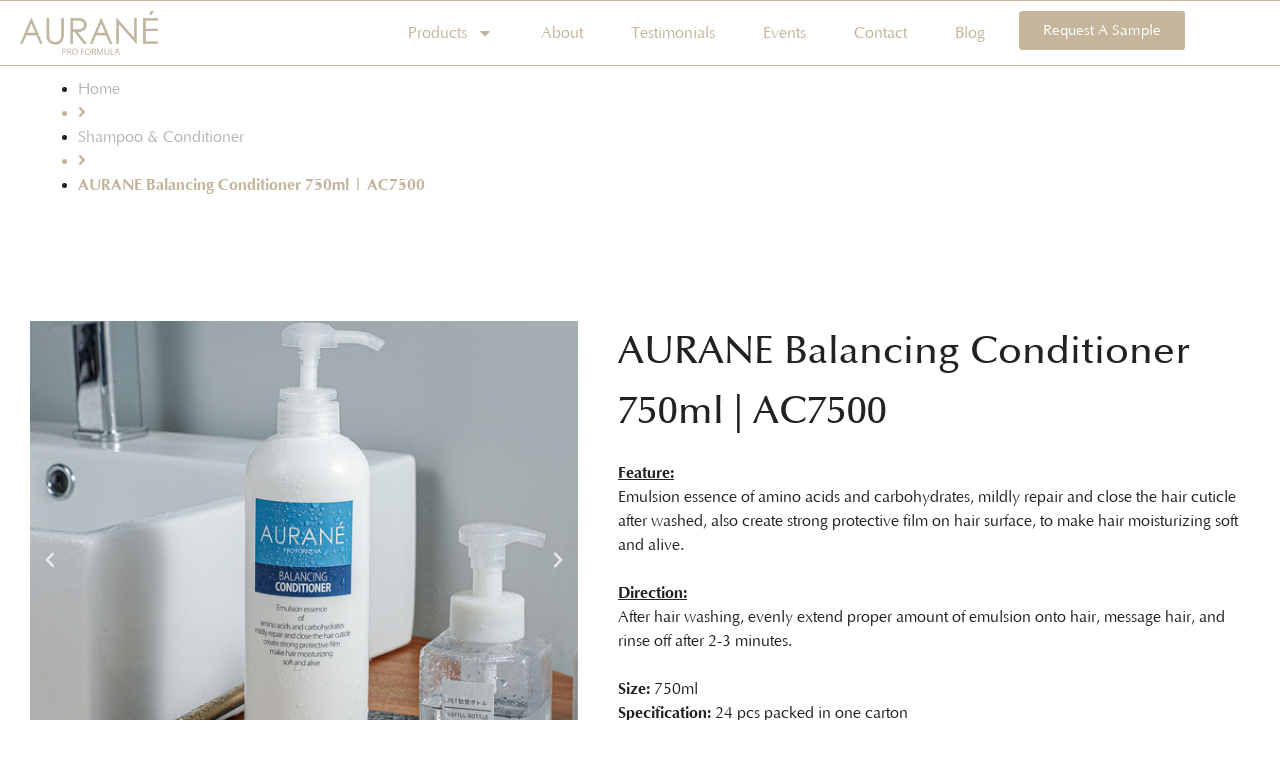

--- FILE ---
content_type: text/html; charset=UTF-8
request_url: https://aurane-pro.com/portfolio/ac7500-aurane-balancing-conditioner-750ml/
body_size: 33600
content:
<!DOCTYPE html>
<html dir="ltr" lang="en-US" prefix="og: https://ogp.me/ns#">
<head>
	<meta charset="UTF-8">
	
		<!-- All in One SEO 4.9.3 - aioseo.com -->
	<meta name="description" content="Previous Next Feature:Emulsion essence of amino acids and carbohydrates, mildly repair and close the hair cuticle after washed, also create strong protective film on hair surface, to make hair moisturizing soft and alive.Direction: After hair washing, evenly extend proper amount of emulsion onto hair, message hair, and rinse off after 2-3 minutes.Size: 750mlSpecification: 24 pcs" />
	<meta name="robots" content="max-image-preview:large" />
	<link rel="canonical" href="https://aurane-pro.com/portfolio/ac7500-aurane-balancing-conditioner-750ml/" />
	<meta name="generator" content="All in One SEO (AIOSEO) 4.9.3" />
		<meta property="og:locale" content="en_US" />
		<meta property="og:site_name" content="AURANE -" />
		<meta property="og:type" content="article" />
		<meta property="og:title" content="AURANE Balancing Conditioner 750ml | AC7500 - AURANE" />
		<meta property="og:description" content="Previous Next Feature:Emulsion essence of amino acids and carbohydrates, mildly repair and close the hair cuticle after washed, also create strong protective film on hair surface, to make hair moisturizing soft and alive.Direction: After hair washing, evenly extend proper amount of emulsion onto hair, message hair, and rinse off after 2-3 minutes.Size: 750mlSpecification: 24 pcs" />
		<meta property="og:url" content="https://aurane-pro.com/portfolio/ac7500-aurane-balancing-conditioner-750ml/" />
		<meta property="article:published_time" content="2020-12-07T15:52:40+00:00" />
		<meta property="article:modified_time" content="2021-08-17T09:48:04+00:00" />
		<meta name="twitter:card" content="summary_large_image" />
		<meta name="twitter:title" content="AURANE Balancing Conditioner 750ml | AC7500 - AURANE" />
		<meta name="twitter:description" content="Previous Next Feature:Emulsion essence of amino acids and carbohydrates, mildly repair and close the hair cuticle after washed, also create strong protective film on hair surface, to make hair moisturizing soft and alive.Direction: After hair washing, evenly extend proper amount of emulsion onto hair, message hair, and rinse off after 2-3 minutes.Size: 750mlSpecification: 24 pcs" />
		<script type="application/ld+json" class="aioseo-schema">
			{"@context":"https:\/\/schema.org","@graph":[{"@type":"BreadcrumbList","@id":"https:\/\/aurane-pro.com\/portfolio\/ac7500-aurane-balancing-conditioner-750ml\/#breadcrumblist","itemListElement":[{"@type":"ListItem","@id":"https:\/\/aurane-pro.com#listItem","position":1,"name":"Home","item":"https:\/\/aurane-pro.com","nextItem":{"@type":"ListItem","@id":"https:\/\/aurane-pro.com\/portfolio\/#listItem","name":"Portfolio"}},{"@type":"ListItem","@id":"https:\/\/aurane-pro.com\/portfolio\/#listItem","position":2,"name":"Portfolio","item":"https:\/\/aurane-pro.com\/portfolio\/","nextItem":{"@type":"ListItem","@id":"https:\/\/aurane-pro.com\/portfolio_category\/shampoo-conditioner\/#listItem","name":"Shampoo &amp; Conditioner"},"previousItem":{"@type":"ListItem","@id":"https:\/\/aurane-pro.com#listItem","name":"Home"}},{"@type":"ListItem","@id":"https:\/\/aurane-pro.com\/portfolio_category\/shampoo-conditioner\/#listItem","position":3,"name":"Shampoo &amp; Conditioner","item":"https:\/\/aurane-pro.com\/portfolio_category\/shampoo-conditioner\/","nextItem":{"@type":"ListItem","@id":"https:\/\/aurane-pro.com\/portfolio\/ac7500-aurane-balancing-conditioner-750ml\/#listItem","name":"AURANE Balancing Conditioner 750ml | AC7500"},"previousItem":{"@type":"ListItem","@id":"https:\/\/aurane-pro.com\/portfolio\/#listItem","name":"Portfolio"}},{"@type":"ListItem","@id":"https:\/\/aurane-pro.com\/portfolio\/ac7500-aurane-balancing-conditioner-750ml\/#listItem","position":4,"name":"AURANE Balancing Conditioner 750ml | AC7500","previousItem":{"@type":"ListItem","@id":"https:\/\/aurane-pro.com\/portfolio_category\/shampoo-conditioner\/#listItem","name":"Shampoo &amp; Conditioner"}}]},{"@type":"Organization","@id":"https:\/\/aurane-pro.com\/#organization","name":"AURANE","url":"https:\/\/aurane-pro.com\/"},{"@type":"WebPage","@id":"https:\/\/aurane-pro.com\/portfolio\/ac7500-aurane-balancing-conditioner-750ml\/#webpage","url":"https:\/\/aurane-pro.com\/portfolio\/ac7500-aurane-balancing-conditioner-750ml\/","name":"AURANE Balancing Conditioner 750ml | AC7500 - AURANE","description":"Previous Next Feature:Emulsion essence of amino acids and carbohydrates, mildly repair and close the hair cuticle after washed, also create strong protective film on hair surface, to make hair moisturizing soft and alive.Direction: After hair washing, evenly extend proper amount of emulsion onto hair, message hair, and rinse off after 2-3 minutes.Size: 750mlSpecification: 24 pcs","inLanguage":"en-US","isPartOf":{"@id":"https:\/\/aurane-pro.com\/#website"},"breadcrumb":{"@id":"https:\/\/aurane-pro.com\/portfolio\/ac7500-aurane-balancing-conditioner-750ml\/#breadcrumblist"},"image":{"@type":"ImageObject","url":"https:\/\/aurane-pro.com\/wp-content\/uploads\/2021\/04\/AC7500-3JPG.jpg","@id":"https:\/\/aurane-pro.com\/portfolio\/ac7500-aurane-balancing-conditioner-750ml\/#mainImage","width":580,"height":580},"primaryImageOfPage":{"@id":"https:\/\/aurane-pro.com\/portfolio\/ac7500-aurane-balancing-conditioner-750ml\/#mainImage"},"datePublished":"2020-12-07T15:52:40+00:00","dateModified":"2021-08-17T09:48:04+00:00"},{"@type":"WebSite","@id":"https:\/\/aurane-pro.com\/#website","url":"https:\/\/aurane-pro.com\/","name":"AURANE","inLanguage":"en-US","publisher":{"@id":"https:\/\/aurane-pro.com\/#organization"}}]}
		</script>
		<!-- All in One SEO -->

<meta name="viewport" content="width=device-width, initial-scale=1">
	<!-- This site is optimized with the Yoast SEO plugin v26.7 - https://yoast.com/wordpress/plugins/seo/ -->
	<title>AURANE Balancing Conditioner 750ml | AC7500 - AURANE</title>
	<meta name="description" content="Aurane supplies salon hair shampoo and conditioner that is safe and natural, with cruelty-free and paraben-free ingredients, to meet needs of different hair types." />
	<link rel="canonical" href="https://aurane-pro.com/portfolio/ac7500-aurane-balancing-conditioner-750ml/" />
	<meta property="og:locale" content="en_US" />
	<meta property="og:type" content="article" />
	<meta property="og:title" content="Aurane Salon Shampoo and Conditioner, Healthy and Fragrant - Aurane" />
	<meta property="og:description" content="Aurane supplies salon hair shampoo and conditioner that is safe and natural, with cruelty-free and paraben-free ingredients, to meet needs of different hair types." />
	<meta property="og:url" content="https://aurane-pro.com/portfolio/ac7500-aurane-balancing-conditioner-750ml/" />
	<meta property="og:site_name" content="AURANE" />
	<meta property="article:modified_time" content="2021-08-17T09:48:04+00:00" />
	<meta property="og:image" content="https://aurane-pro.com/wp-content/uploads/2021/04/AC7500-3JPG.jpg" />
	<meta property="og:image:width" content="580" />
	<meta property="og:image:height" content="580" />
	<meta property="og:image:type" content="image/jpeg" />
	<meta name="twitter:card" content="summary_large_image" />
	<meta name="twitter:label1" content="Est. reading time" />
	<meta name="twitter:data1" content="2 minutes" />
	<script type="application/ld+json" class="yoast-schema-graph">{"@context":"https://schema.org","@graph":[{"@type":"WebPage","@id":"https://aurane-pro.com/portfolio/ac7500-aurane-balancing-conditioner-750ml/","url":"https://aurane-pro.com/portfolio/ac7500-aurane-balancing-conditioner-750ml/","name":"Aurane Salon Shampoo and Conditioner, Healthy and Fragrant - Aurane","isPartOf":{"@id":"https://aurane-pro.com/#website"},"primaryImageOfPage":{"@id":"https://aurane-pro.com/portfolio/ac7500-aurane-balancing-conditioner-750ml/#primaryimage"},"image":{"@id":"https://aurane-pro.com/portfolio/ac7500-aurane-balancing-conditioner-750ml/#primaryimage"},"thumbnailUrl":"https://aurane-pro.com/wp-content/uploads/2021/04/AC7500-3JPG.jpg","datePublished":"2020-12-07T15:52:40+00:00","dateModified":"2021-08-17T09:48:04+00:00","description":"Aurane supplies salon hair shampoo and conditioner that is safe and natural, with cruelty-free and paraben-free ingredients, to meet needs of different hair types.","breadcrumb":{"@id":"https://aurane-pro.com/portfolio/ac7500-aurane-balancing-conditioner-750ml/#breadcrumb"},"inLanguage":"en-US","potentialAction":[{"@type":"ReadAction","target":["https://aurane-pro.com/portfolio/ac7500-aurane-balancing-conditioner-750ml/"]}]},{"@type":"ImageObject","inLanguage":"en-US","@id":"https://aurane-pro.com/portfolio/ac7500-aurane-balancing-conditioner-750ml/#primaryimage","url":"https://aurane-pro.com/wp-content/uploads/2021/04/AC7500-3JPG.jpg","contentUrl":"https://aurane-pro.com/wp-content/uploads/2021/04/AC7500-3JPG.jpg","width":580,"height":580},{"@type":"BreadcrumbList","@id":"https://aurane-pro.com/portfolio/ac7500-aurane-balancing-conditioner-750ml/#breadcrumb","itemListElement":[{"@type":"ListItem","position":1,"name":"Home","item":"https://aurane-pro.com/"},{"@type":"ListItem","position":2,"name":"Portfolio","item":"https://aurane-pro.com/portfolio/"},{"@type":"ListItem","position":3,"name":"AURANE Balancing Conditioner 750ml | AC7500"}]},{"@type":"WebSite","@id":"https://aurane-pro.com/#website","url":"https://aurane-pro.com/","name":"AURANE","description":"","potentialAction":[{"@type":"SearchAction","target":{"@type":"EntryPoint","urlTemplate":"https://aurane-pro.com/?s={search_term_string}"},"query-input":{"@type":"PropertyValueSpecification","valueRequired":true,"valueName":"search_term_string"}}],"inLanguage":"en-US"}]}</script>
	<!-- / Yoast SEO plugin. -->


<link rel='dns-prefetch' href='//use.fontawesome.com' />
<link rel="alternate" type="application/rss+xml" title="AURANE &raquo; Feed" href="https://aurane-pro.com/feed/" />
<link rel="alternate" type="application/rss+xml" title="AURANE &raquo; Comments Feed" href="https://aurane-pro.com/comments/feed/" />
<link rel="alternate" type="application/rss+xml" title="AURANE &raquo; AURANE Balancing Conditioner 750ml | AC7500 Comments Feed" href="https://aurane-pro.com/portfolio/ac7500-aurane-balancing-conditioner-750ml/feed/" />
<link rel="alternate" title="oEmbed (JSON)" type="application/json+oembed" href="https://aurane-pro.com/wp-json/oembed/1.0/embed?url=https%3A%2F%2Faurane-pro.com%2Fportfolio%2Fac7500-aurane-balancing-conditioner-750ml%2F" />
<link rel="alternate" title="oEmbed (XML)" type="text/xml+oembed" href="https://aurane-pro.com/wp-json/oembed/1.0/embed?url=https%3A%2F%2Faurane-pro.com%2Fportfolio%2Fac7500-aurane-balancing-conditioner-750ml%2F&#038;format=xml" />
		<!-- This site uses the Google Analytics by MonsterInsights plugin v9.11.1 - Using Analytics tracking - https://www.monsterinsights.com/ -->
		<!-- Note: MonsterInsights is not currently configured on this site. The site owner needs to authenticate with Google Analytics in the MonsterInsights settings panel. -->
					<!-- No tracking code set -->
				<!-- / Google Analytics by MonsterInsights -->
		<style id='wp-img-auto-sizes-contain-inline-css'>
img:is([sizes=auto i],[sizes^="auto," i]){contain-intrinsic-size:3000px 1500px}
/*# sourceURL=wp-img-auto-sizes-contain-inline-css */
</style>

<style id='wp-emoji-styles-inline-css'>

	img.wp-smiley, img.emoji {
		display: inline !important;
		border: none !important;
		box-shadow: none !important;
		height: 1em !important;
		width: 1em !important;
		margin: 0 0.07em !important;
		vertical-align: -0.1em !important;
		background: none !important;
		padding: 0 !important;
	}
/*# sourceURL=wp-emoji-styles-inline-css */
</style>
<style id='classic-theme-styles-inline-css'>
/*! This file is auto-generated */
.wp-block-button__link{color:#fff;background-color:#32373c;border-radius:9999px;box-shadow:none;text-decoration:none;padding:calc(.667em + 2px) calc(1.333em + 2px);font-size:1.125em}.wp-block-file__button{background:#32373c;color:#fff;text-decoration:none}
/*# sourceURL=/wp-includes/css/classic-themes.min.css */
</style>
<link rel='stylesheet' id='aioseo/css/src/vue/standalone/blocks/table-of-contents/global.scss-css' href='https://aurane-pro.com/wp-content/plugins/all-in-one-seo-pack/dist/Lite/assets/css/table-of-contents/global.e90f6d47.css?ver=4.9.3' media='all' />
<style id='font-awesome-svg-styles-default-inline-css'>
.svg-inline--fa {
  display: inline-block;
  height: 1em;
  overflow: visible;
  vertical-align: -.125em;
}
/*# sourceURL=font-awesome-svg-styles-default-inline-css */
</style>
<link rel='stylesheet' id='font-awesome-svg-styles-css' href='http://aurane-pro.com/wp-content/uploads/font-awesome/v5.15.1/css/svg-with-js.css' media='all' />
<style id='font-awesome-svg-styles-inline-css'>
   .wp-block-font-awesome-icon svg::before,
   .wp-rich-text-font-awesome-icon svg::before {content: unset;}
/*# sourceURL=font-awesome-svg-styles-inline-css */
</style>
<style id='global-styles-inline-css'>
:root{--wp--preset--aspect-ratio--square: 1;--wp--preset--aspect-ratio--4-3: 4/3;--wp--preset--aspect-ratio--3-4: 3/4;--wp--preset--aspect-ratio--3-2: 3/2;--wp--preset--aspect-ratio--2-3: 2/3;--wp--preset--aspect-ratio--16-9: 16/9;--wp--preset--aspect-ratio--9-16: 9/16;--wp--preset--color--black: #000000;--wp--preset--color--cyan-bluish-gray: #abb8c3;--wp--preset--color--white: #ffffff;--wp--preset--color--pale-pink: #f78da7;--wp--preset--color--vivid-red: #cf2e2e;--wp--preset--color--luminous-vivid-orange: #ff6900;--wp--preset--color--luminous-vivid-amber: #fcb900;--wp--preset--color--light-green-cyan: #7bdcb5;--wp--preset--color--vivid-green-cyan: #00d084;--wp--preset--color--pale-cyan-blue: #8ed1fc;--wp--preset--color--vivid-cyan-blue: #0693e3;--wp--preset--color--vivid-purple: #9b51e0;--wp--preset--color--contrast: var(--contrast);--wp--preset--color--contrast-2: var(--contrast-2);--wp--preset--color--contrast-3: var(--contrast-3);--wp--preset--color--base: var(--base);--wp--preset--color--base-2: var(--base-2);--wp--preset--color--base-3: var(--base-3);--wp--preset--color--accent: var(--accent);--wp--preset--gradient--vivid-cyan-blue-to-vivid-purple: linear-gradient(135deg,rgb(6,147,227) 0%,rgb(155,81,224) 100%);--wp--preset--gradient--light-green-cyan-to-vivid-green-cyan: linear-gradient(135deg,rgb(122,220,180) 0%,rgb(0,208,130) 100%);--wp--preset--gradient--luminous-vivid-amber-to-luminous-vivid-orange: linear-gradient(135deg,rgb(252,185,0) 0%,rgb(255,105,0) 100%);--wp--preset--gradient--luminous-vivid-orange-to-vivid-red: linear-gradient(135deg,rgb(255,105,0) 0%,rgb(207,46,46) 100%);--wp--preset--gradient--very-light-gray-to-cyan-bluish-gray: linear-gradient(135deg,rgb(238,238,238) 0%,rgb(169,184,195) 100%);--wp--preset--gradient--cool-to-warm-spectrum: linear-gradient(135deg,rgb(74,234,220) 0%,rgb(151,120,209) 20%,rgb(207,42,186) 40%,rgb(238,44,130) 60%,rgb(251,105,98) 80%,rgb(254,248,76) 100%);--wp--preset--gradient--blush-light-purple: linear-gradient(135deg,rgb(255,206,236) 0%,rgb(152,150,240) 100%);--wp--preset--gradient--blush-bordeaux: linear-gradient(135deg,rgb(254,205,165) 0%,rgb(254,45,45) 50%,rgb(107,0,62) 100%);--wp--preset--gradient--luminous-dusk: linear-gradient(135deg,rgb(255,203,112) 0%,rgb(199,81,192) 50%,rgb(65,88,208) 100%);--wp--preset--gradient--pale-ocean: linear-gradient(135deg,rgb(255,245,203) 0%,rgb(182,227,212) 50%,rgb(51,167,181) 100%);--wp--preset--gradient--electric-grass: linear-gradient(135deg,rgb(202,248,128) 0%,rgb(113,206,126) 100%);--wp--preset--gradient--midnight: linear-gradient(135deg,rgb(2,3,129) 0%,rgb(40,116,252) 100%);--wp--preset--font-size--small: 13px;--wp--preset--font-size--medium: 20px;--wp--preset--font-size--large: 36px;--wp--preset--font-size--x-large: 42px;--wp--preset--spacing--20: 0.44rem;--wp--preset--spacing--30: 0.67rem;--wp--preset--spacing--40: 1rem;--wp--preset--spacing--50: 1.5rem;--wp--preset--spacing--60: 2.25rem;--wp--preset--spacing--70: 3.38rem;--wp--preset--spacing--80: 5.06rem;--wp--preset--shadow--natural: 6px 6px 9px rgba(0, 0, 0, 0.2);--wp--preset--shadow--deep: 12px 12px 50px rgba(0, 0, 0, 0.4);--wp--preset--shadow--sharp: 6px 6px 0px rgba(0, 0, 0, 0.2);--wp--preset--shadow--outlined: 6px 6px 0px -3px rgb(255, 255, 255), 6px 6px rgb(0, 0, 0);--wp--preset--shadow--crisp: 6px 6px 0px rgb(0, 0, 0);}:where(.is-layout-flex){gap: 0.5em;}:where(.is-layout-grid){gap: 0.5em;}body .is-layout-flex{display: flex;}.is-layout-flex{flex-wrap: wrap;align-items: center;}.is-layout-flex > :is(*, div){margin: 0;}body .is-layout-grid{display: grid;}.is-layout-grid > :is(*, div){margin: 0;}:where(.wp-block-columns.is-layout-flex){gap: 2em;}:where(.wp-block-columns.is-layout-grid){gap: 2em;}:where(.wp-block-post-template.is-layout-flex){gap: 1.25em;}:where(.wp-block-post-template.is-layout-grid){gap: 1.25em;}.has-black-color{color: var(--wp--preset--color--black) !important;}.has-cyan-bluish-gray-color{color: var(--wp--preset--color--cyan-bluish-gray) !important;}.has-white-color{color: var(--wp--preset--color--white) !important;}.has-pale-pink-color{color: var(--wp--preset--color--pale-pink) !important;}.has-vivid-red-color{color: var(--wp--preset--color--vivid-red) !important;}.has-luminous-vivid-orange-color{color: var(--wp--preset--color--luminous-vivid-orange) !important;}.has-luminous-vivid-amber-color{color: var(--wp--preset--color--luminous-vivid-amber) !important;}.has-light-green-cyan-color{color: var(--wp--preset--color--light-green-cyan) !important;}.has-vivid-green-cyan-color{color: var(--wp--preset--color--vivid-green-cyan) !important;}.has-pale-cyan-blue-color{color: var(--wp--preset--color--pale-cyan-blue) !important;}.has-vivid-cyan-blue-color{color: var(--wp--preset--color--vivid-cyan-blue) !important;}.has-vivid-purple-color{color: var(--wp--preset--color--vivid-purple) !important;}.has-black-background-color{background-color: var(--wp--preset--color--black) !important;}.has-cyan-bluish-gray-background-color{background-color: var(--wp--preset--color--cyan-bluish-gray) !important;}.has-white-background-color{background-color: var(--wp--preset--color--white) !important;}.has-pale-pink-background-color{background-color: var(--wp--preset--color--pale-pink) !important;}.has-vivid-red-background-color{background-color: var(--wp--preset--color--vivid-red) !important;}.has-luminous-vivid-orange-background-color{background-color: var(--wp--preset--color--luminous-vivid-orange) !important;}.has-luminous-vivid-amber-background-color{background-color: var(--wp--preset--color--luminous-vivid-amber) !important;}.has-light-green-cyan-background-color{background-color: var(--wp--preset--color--light-green-cyan) !important;}.has-vivid-green-cyan-background-color{background-color: var(--wp--preset--color--vivid-green-cyan) !important;}.has-pale-cyan-blue-background-color{background-color: var(--wp--preset--color--pale-cyan-blue) !important;}.has-vivid-cyan-blue-background-color{background-color: var(--wp--preset--color--vivid-cyan-blue) !important;}.has-vivid-purple-background-color{background-color: var(--wp--preset--color--vivid-purple) !important;}.has-black-border-color{border-color: var(--wp--preset--color--black) !important;}.has-cyan-bluish-gray-border-color{border-color: var(--wp--preset--color--cyan-bluish-gray) !important;}.has-white-border-color{border-color: var(--wp--preset--color--white) !important;}.has-pale-pink-border-color{border-color: var(--wp--preset--color--pale-pink) !important;}.has-vivid-red-border-color{border-color: var(--wp--preset--color--vivid-red) !important;}.has-luminous-vivid-orange-border-color{border-color: var(--wp--preset--color--luminous-vivid-orange) !important;}.has-luminous-vivid-amber-border-color{border-color: var(--wp--preset--color--luminous-vivid-amber) !important;}.has-light-green-cyan-border-color{border-color: var(--wp--preset--color--light-green-cyan) !important;}.has-vivid-green-cyan-border-color{border-color: var(--wp--preset--color--vivid-green-cyan) !important;}.has-pale-cyan-blue-border-color{border-color: var(--wp--preset--color--pale-cyan-blue) !important;}.has-vivid-cyan-blue-border-color{border-color: var(--wp--preset--color--vivid-cyan-blue) !important;}.has-vivid-purple-border-color{border-color: var(--wp--preset--color--vivid-purple) !important;}.has-vivid-cyan-blue-to-vivid-purple-gradient-background{background: var(--wp--preset--gradient--vivid-cyan-blue-to-vivid-purple) !important;}.has-light-green-cyan-to-vivid-green-cyan-gradient-background{background: var(--wp--preset--gradient--light-green-cyan-to-vivid-green-cyan) !important;}.has-luminous-vivid-amber-to-luminous-vivid-orange-gradient-background{background: var(--wp--preset--gradient--luminous-vivid-amber-to-luminous-vivid-orange) !important;}.has-luminous-vivid-orange-to-vivid-red-gradient-background{background: var(--wp--preset--gradient--luminous-vivid-orange-to-vivid-red) !important;}.has-very-light-gray-to-cyan-bluish-gray-gradient-background{background: var(--wp--preset--gradient--very-light-gray-to-cyan-bluish-gray) !important;}.has-cool-to-warm-spectrum-gradient-background{background: var(--wp--preset--gradient--cool-to-warm-spectrum) !important;}.has-blush-light-purple-gradient-background{background: var(--wp--preset--gradient--blush-light-purple) !important;}.has-blush-bordeaux-gradient-background{background: var(--wp--preset--gradient--blush-bordeaux) !important;}.has-luminous-dusk-gradient-background{background: var(--wp--preset--gradient--luminous-dusk) !important;}.has-pale-ocean-gradient-background{background: var(--wp--preset--gradient--pale-ocean) !important;}.has-electric-grass-gradient-background{background: var(--wp--preset--gradient--electric-grass) !important;}.has-midnight-gradient-background{background: var(--wp--preset--gradient--midnight) !important;}.has-small-font-size{font-size: var(--wp--preset--font-size--small) !important;}.has-medium-font-size{font-size: var(--wp--preset--font-size--medium) !important;}.has-large-font-size{font-size: var(--wp--preset--font-size--large) !important;}.has-x-large-font-size{font-size: var(--wp--preset--font-size--x-large) !important;}
:where(.wp-block-post-template.is-layout-flex){gap: 1.25em;}:where(.wp-block-post-template.is-layout-grid){gap: 1.25em;}
:where(.wp-block-term-template.is-layout-flex){gap: 1.25em;}:where(.wp-block-term-template.is-layout-grid){gap: 1.25em;}
:where(.wp-block-columns.is-layout-flex){gap: 2em;}:where(.wp-block-columns.is-layout-grid){gap: 2em;}
:root :where(.wp-block-pullquote){font-size: 1.5em;line-height: 1.6;}
/*# sourceURL=global-styles-inline-css */
</style>
<link rel='stylesheet' id='contact-form-7-css' href='https://aurane-pro.com/wp-content/plugins/contact-form-7/includes/css/styles.css?ver=6.1.4' media='all' />
<link rel='stylesheet' id='generate-comments-css' href='https://aurane-pro.com/wp-content/themes/generatepress/assets/css/components/comments.min.css?ver=3.6.1' media='all' />
<link rel='stylesheet' id='generate-style-css' href='https://aurane-pro.com/wp-content/themes/generatepress/assets/css/main.min.css?ver=3.6.1' media='all' />
<style id='generate-style-inline-css'>
body{background-color:#f7f8f9;color:#222222;}a{color:#1e73be;}a:hover, a:focus, a:active{color:#000000;}.wp-block-group__inner-container{max-width:1200px;margin-left:auto;margin-right:auto;}:root{--contrast:#222222;--contrast-2:#575760;--contrast-3:#b2b2be;--base:#f0f0f0;--base-2:#f7f8f9;--base-3:#ffffff;--accent:#1e73be;}:root .has-contrast-color{color:var(--contrast);}:root .has-contrast-background-color{background-color:var(--contrast);}:root .has-contrast-2-color{color:var(--contrast-2);}:root .has-contrast-2-background-color{background-color:var(--contrast-2);}:root .has-contrast-3-color{color:var(--contrast-3);}:root .has-contrast-3-background-color{background-color:var(--contrast-3);}:root .has-base-color{color:var(--base);}:root .has-base-background-color{background-color:var(--base);}:root .has-base-2-color{color:var(--base-2);}:root .has-base-2-background-color{background-color:var(--base-2);}:root .has-base-3-color{color:var(--base-3);}:root .has-base-3-background-color{background-color:var(--base-3);}:root .has-accent-color{color:var(--accent);}:root .has-accent-background-color{background-color:var(--accent);}body, button, input, select, textarea{font-family:-apple-system, system-ui, BlinkMacSystemFont, "Segoe UI", Helvetica, Arial, sans-serif, "Apple Color Emoji", "Segoe UI Emoji", "Segoe UI Symbol";}body{line-height:1.5;}.entry-content > [class*="wp-block-"]:not(:last-child):not(.wp-block-heading){margin-bottom:1.5em;}.main-navigation .main-nav ul ul li a{font-size:14px;}.sidebar .widget, .footer-widgets .widget{font-size:17px;}@media (max-width:768px){h1{font-size:31px;}h2{font-size:27px;}h3{font-size:24px;}h4{font-size:22px;}h5{font-size:19px;}}.top-bar{background-color:#636363;color:#ffffff;}.top-bar a{color:#ffffff;}.top-bar a:hover{color:#303030;}.site-header{background-color:#ffffff;}.main-title a,.main-title a:hover{color:#222222;}.site-description{color:#757575;}.mobile-menu-control-wrapper .menu-toggle,.mobile-menu-control-wrapper .menu-toggle:hover,.mobile-menu-control-wrapper .menu-toggle:focus,.has-inline-mobile-toggle #site-navigation.toggled{background-color:rgba(0, 0, 0, 0.02);}.main-navigation,.main-navigation ul ul{background-color:#ffffff;}.main-navigation .main-nav ul li a, .main-navigation .menu-toggle, .main-navigation .menu-bar-items{color:#515151;}.main-navigation .main-nav ul li:not([class*="current-menu-"]):hover > a, .main-navigation .main-nav ul li:not([class*="current-menu-"]):focus > a, .main-navigation .main-nav ul li.sfHover:not([class*="current-menu-"]) > a, .main-navigation .menu-bar-item:hover > a, .main-navigation .menu-bar-item.sfHover > a{color:#7a8896;background-color:#ffffff;}button.menu-toggle:hover,button.menu-toggle:focus{color:#515151;}.main-navigation .main-nav ul li[class*="current-menu-"] > a{color:#7a8896;background-color:#ffffff;}.navigation-search input[type="search"],.navigation-search input[type="search"]:active, .navigation-search input[type="search"]:focus, .main-navigation .main-nav ul li.search-item.active > a, .main-navigation .menu-bar-items .search-item.active > a{color:#7a8896;background-color:#ffffff;}.main-navigation ul ul{background-color:#eaeaea;}.main-navigation .main-nav ul ul li a{color:#515151;}.main-navigation .main-nav ul ul li:not([class*="current-menu-"]):hover > a,.main-navigation .main-nav ul ul li:not([class*="current-menu-"]):focus > a, .main-navigation .main-nav ul ul li.sfHover:not([class*="current-menu-"]) > a{color:#7a8896;background-color:#eaeaea;}.main-navigation .main-nav ul ul li[class*="current-menu-"] > a{color:#7a8896;background-color:#eaeaea;}.separate-containers .inside-article, .separate-containers .comments-area, .separate-containers .page-header, .one-container .container, .separate-containers .paging-navigation, .inside-page-header{background-color:#ffffff;}.entry-title a{color:#222222;}.entry-title a:hover{color:#55555e;}.entry-meta{color:#595959;}.sidebar .widget{background-color:#ffffff;}.footer-widgets{background-color:#ffffff;}.footer-widgets .widget-title{color:#000000;}.site-info{color:#ffffff;background-color:#55555e;}.site-info a{color:#ffffff;}.site-info a:hover{color:#d3d3d3;}.footer-bar .widget_nav_menu .current-menu-item a{color:#d3d3d3;}input[type="text"],input[type="email"],input[type="url"],input[type="password"],input[type="search"],input[type="tel"],input[type="number"],textarea,select{color:#666666;background-color:#fafafa;border-color:#cccccc;}input[type="text"]:focus,input[type="email"]:focus,input[type="url"]:focus,input[type="password"]:focus,input[type="search"]:focus,input[type="tel"]:focus,input[type="number"]:focus,textarea:focus,select:focus{color:#666666;background-color:#ffffff;border-color:#bfbfbf;}button,html input[type="button"],input[type="reset"],input[type="submit"],a.button,a.wp-block-button__link:not(.has-background){color:#ffffff;background-color:#55555e;}button:hover,html input[type="button"]:hover,input[type="reset"]:hover,input[type="submit"]:hover,a.button:hover,button:focus,html input[type="button"]:focus,input[type="reset"]:focus,input[type="submit"]:focus,a.button:focus,a.wp-block-button__link:not(.has-background):active,a.wp-block-button__link:not(.has-background):focus,a.wp-block-button__link:not(.has-background):hover{color:#ffffff;background-color:#3f4047;}a.generate-back-to-top{background-color:rgba( 0,0,0,0.4 );color:#ffffff;}a.generate-back-to-top:hover,a.generate-back-to-top:focus{background-color:rgba( 0,0,0,0.6 );color:#ffffff;}:root{--gp-search-modal-bg-color:var(--base-3);--gp-search-modal-text-color:var(--contrast);--gp-search-modal-overlay-bg-color:rgba(0,0,0,0.2);}@media (max-width:768px){.main-navigation .menu-bar-item:hover > a, .main-navigation .menu-bar-item.sfHover > a{background:none;color:#515151;}}.nav-below-header .main-navigation .inside-navigation.grid-container, .nav-above-header .main-navigation .inside-navigation.grid-container{padding:0px 20px 0px 20px;}.site-main .wp-block-group__inner-container{padding:40px;}.separate-containers .paging-navigation{padding-top:20px;padding-bottom:20px;}.entry-content .alignwide, body:not(.no-sidebar) .entry-content .alignfull{margin-left:-40px;width:calc(100% + 80px);max-width:calc(100% + 80px);}.rtl .menu-item-has-children .dropdown-menu-toggle{padding-left:20px;}.rtl .main-navigation .main-nav ul li.menu-item-has-children > a{padding-right:20px;}@media (max-width:768px){.separate-containers .inside-article, .separate-containers .comments-area, .separate-containers .page-header, .separate-containers .paging-navigation, .one-container .site-content, .inside-page-header{padding:30px;}.site-main .wp-block-group__inner-container{padding:30px;}.inside-top-bar{padding-right:30px;padding-left:30px;}.inside-header{padding-right:30px;padding-left:30px;}.widget-area .widget{padding-top:30px;padding-right:30px;padding-bottom:30px;padding-left:30px;}.footer-widgets-container{padding-top:30px;padding-right:30px;padding-bottom:30px;padding-left:30px;}.inside-site-info{padding-right:30px;padding-left:30px;}.entry-content .alignwide, body:not(.no-sidebar) .entry-content .alignfull{margin-left:-30px;width:calc(100% + 60px);max-width:calc(100% + 60px);}.one-container .site-main .paging-navigation{margin-bottom:20px;}}/* End cached CSS */.is-right-sidebar{width:30%;}.is-left-sidebar{width:30%;}.site-content .content-area{width:70%;}@media (max-width:768px){.main-navigation .menu-toggle,.sidebar-nav-mobile:not(#sticky-placeholder){display:block;}.main-navigation ul,.gen-sidebar-nav,.main-navigation:not(.slideout-navigation):not(.toggled) .main-nav > ul,.has-inline-mobile-toggle #site-navigation .inside-navigation > *:not(.navigation-search):not(.main-nav){display:none;}.nav-align-right .inside-navigation,.nav-align-center .inside-navigation{justify-content:space-between;}.has-inline-mobile-toggle .mobile-menu-control-wrapper{display:flex;flex-wrap:wrap;}.has-inline-mobile-toggle .inside-header{flex-direction:row;text-align:left;flex-wrap:wrap;}.has-inline-mobile-toggle .header-widget,.has-inline-mobile-toggle #site-navigation{flex-basis:100%;}.nav-float-left .has-inline-mobile-toggle #site-navigation{order:10;}}
.elementor-template-full-width .site-content{display:block;}
/*# sourceURL=generate-style-inline-css */
</style>
<link rel='stylesheet' id='generate-child-css' href='https://aurane-pro.com/wp-content/themes/generatepress-child/style.css?ver=1620828281' media='all' />
<link rel='stylesheet' id='font-awesome-official-css' href='https://use.fontawesome.com/releases/v5.15.1/css/all.css' media='all' integrity="sha384-vp86vTRFVJgpjF9jiIGPEEqYqlDwgyBgEF109VFjmqGmIY/Y4HV4d3Gp2irVfcrp" crossorigin="anonymous" />
<link rel='stylesheet' id='elementor-frontend-css' href='https://aurane-pro.com/wp-content/plugins/elementor/assets/css/frontend.min.css?ver=3.34.0-dev2' media='all' />
<style id='elementor-frontend-inline-css'>
.elementor-kit-8{--e-global-color-primary:#6EC1E4;--e-global-color-secondary:#54595F;--e-global-color-text:#7A7A7A;--e-global-color-accent:#61CE70;--e-global-color-ad42fac:#C4B59B;--e-global-color-889f2e5:#3E3533;--e-global-typography-primary-font-family:"Roboto";--e-global-typography-primary-font-weight:600;--e-global-typography-secondary-font-family:"Roboto Slab";--e-global-typography-secondary-font-weight:400;--e-global-typography-text-font-family:"Roboto";--e-global-typography-text-font-weight:400;--e-global-typography-accent-font-family:"Roboto";--e-global-typography-accent-font-weight:500;background-color:#FFFFFF;font-family:"OPTIMA", Sans-serif;font-size:16px;font-weight:300;line-height:24px;}.elementor-kit-8 e-page-transition{background-color:#FFBC7D;}.elementor-kit-8 a{color:var( --e-global-color-ad42fac );}.elementor-kit-8 h1{font-family:"OPTIMA", Sans-serif;font-size:46px;font-weight:500;line-height:60px;}.elementor-kit-8 h2{font-size:38px;font-weight:500;line-height:56px;}.elementor-kit-8 h3{font-family:"OPTIMA", Sans-serif;font-size:28px;font-weight:400;line-height:40px;}.elementor-section.elementor-section-boxed > .elementor-container{max-width:1140px;}.e-con{--container-max-width:1140px;}.elementor-widget:not(:last-child){--kit-widget-spacing:20px;}.elementor-element{--widgets-spacing:20px 20px;--widgets-spacing-row:20px;--widgets-spacing-column:20px;}{}h1.entry-title{display:var(--page-title-display);}@media(max-width:1024px){.elementor-section.elementor-section-boxed > .elementor-container{max-width:1024px;}.e-con{--container-max-width:1024px;}}@media(max-width:767px){.elementor-section.elementor-section-boxed > .elementor-container{max-width:767px;}.e-con{--container-max-width:767px;}}/* Start Custom Fonts CSS */@font-face {
	font-family: 'OPTIMA';
	font-style: normal;
	font-weight: normal;
	font-display: auto;
	src: url('http://aurane-pro.com/wp-content/uploads/2020/10/OPTIMA.ttf') format('truetype');
}
@font-face {
	font-family: 'OPTIMA';
	font-style: italic;
	font-weight: 400;
	font-display: auto;
	src: url('http://aurane-pro.com/wp-content/uploads/2020/10/Optima_Italic.ttf') format('truetype');
}
@font-face {
	font-family: 'OPTIMA';
	font-style: normal;
	font-weight: 500;
	font-display: auto;
	src: url('http://aurane-pro.com/wp-content/uploads/2020/10/Optima-Medium.ttf') format('truetype');
}
@font-face {
	font-family: 'OPTIMA';
	font-style: normal;
	font-weight: bold;
	font-display: auto;
	src: url('http://aurane-pro.com/wp-content/uploads/2020/10/OPTIMA_B.ttf') format('truetype');
}
/* End Custom Fonts CSS */
.elementor-796 .elementor-element.elementor-element-239d5888 > .elementor-container{max-width:1440px;}.elementor-796 .elementor-element.elementor-element-239d5888{padding:0px 20px 0px 20px;}.elementor-796 .elementor-element.elementor-element-bbc3028 > .elementor-container{max-width:1440px;}.elementor-796 .elementor-element.elementor-element-bbc3028{margin-top:80px;margin-bottom:40px;padding:0px 20px 0px 20px;}.elementor-796 .elementor-element.elementor-element-9dd741e.elementor-skin-slideshow .elementor-main-swiper:not(.elementor-thumbnails-swiper){margin-bottom:10px;}.elementor-796 .elementor-element.elementor-element-9dd741e .elementor-main-swiper:not(.elementor-thumbnails-swiper){height:477px;}.elementor-796 .elementor-element.elementor-element-9dd741e .elementor-thumbnails-swiper .elementor-carousel-image{aspect-ratio:4 / 3;}.elementor-796 .elementor-element.elementor-element-9dd741e .elementor-swiper-button{font-size:20px;}.elementor-bc-flex-widget .elementor-796 .elementor-element.elementor-element-6428c25.elementor-column .elementor-widget-wrap{align-items:space-evenly;}.elementor-796 .elementor-element.elementor-element-6428c25.elementor-column.elementor-element[data-element_type="column"] > .elementor-widget-wrap.elementor-element-populated{align-content:space-evenly;align-items:space-evenly;}.elementor-796 .elementor-element.elementor-element-6428c25 > .elementor-element-populated{margin:0px 0px 0px 20px;--e-column-margin-right:0px;--e-column-margin-left:20px;}.elementor-796 .elementor-element.elementor-element-551ef70{margin:0px 0px calc(var(--kit-widget-spacing, 0px) + 30px) 0px;}.elementor-796 .elementor-element.elementor-element-b91ea9c .elementor-button{background-color:var( --e-global-color-ad42fac );fill:#FFFFFF;color:#FFFFFF;border-radius:0px 0px 0px 0px;padding:20px 40px 20px 40px;}.elementor-796 .elementor-element.elementor-element-b91ea9c .elementor-button:hover, .elementor-796 .elementor-element.elementor-element-b91ea9c .elementor-button:focus{background-color:var( --e-global-color-889f2e5 );}.elementor-796 .elementor-element.elementor-element-b91ea9c{margin:30px 0px calc(var(--kit-widget-spacing, 0px) + 30px) 0px;}.elementor-796 .elementor-element.elementor-element-b6c154a > .elementor-container{max-width:1440px;}.elementor-796 .elementor-element.elementor-element-b6c154a{margin-top:80px;margin-bottom:80px;padding:0px 20px 0px 20px;}.elementor-796 .elementor-element.elementor-element-3c67d967{text-align:center;}body.elementor-page-796:not(.elementor-motion-effects-element-type-background), body.elementor-page-796 > .elementor-motion-effects-container > .elementor-motion-effects-layer{background-color:#FFFFFF;}:root{--page-title-display:none;}@media(max-width:1024px){.elementor-796 .elementor-element.elementor-element-bbc3028{margin-top:40px;margin-bottom:20px;padding:0px 20px 0px 20px;}.elementor-796 .elementor-element.elementor-element-9dd741e.elementor-skin-slideshow .elementor-main-swiper:not(.elementor-thumbnails-swiper){margin-bottom:10px;}.elementor-796 .elementor-element.elementor-element-b6c154a{padding:0px 20px 0px 20px;}}@media(max-width:767px){.elementor-796 .elementor-element.elementor-element-9dd741e.elementor-skin-slideshow .elementor-main-swiper:not(.elementor-thumbnails-swiper){margin-bottom:10px;}.elementor-796 .elementor-element.elementor-element-9dd741e .elementor-main-swiper:not(.elementor-thumbnails-swiper){height:240px;}.elementor-796 .elementor-element.elementor-element-6428c25 > .elementor-element-populated{margin:0px 0px 0px 0px;--e-column-margin-right:0px;--e-column-margin-left:0px;padding:0px 0px 0px 0px;}.elementor-796 .elementor-element.elementor-element-b6c154a{padding:0px 20px 0px 20px;}}@media(min-width:768px){.elementor-796 .elementor-element.elementor-element-d0809c9{width:45.811%;}.elementor-796 .elementor-element.elementor-element-6428c25{width:54.189%;}}
.elementor-10 .elementor-element.elementor-element-1ca4afb7:not(.elementor-motion-effects-element-type-background), .elementor-10 .elementor-element.elementor-element-1ca4afb7 > .elementor-motion-effects-container > .elementor-motion-effects-layer{background-color:#FFFFFF;}.elementor-10 .elementor-element.elementor-element-1ca4afb7 > .elementor-container{max-width:1200px;}.elementor-10 .elementor-element.elementor-element-1ca4afb7{border-style:solid;border-width:1px 0px 1px 0px;border-color:#C4B59B;transition:background 0.3s, border 0.3s, border-radius 0.3s, box-shadow 0.3s;margin-top:0px;margin-bottom:0px;padding:0px 20px 0px 20px;z-index:10;}.elementor-10 .elementor-element.elementor-element-1ca4afb7, .elementor-10 .elementor-element.elementor-element-1ca4afb7 > .elementor-background-overlay{border-radius:0px 0px 0px 0px;}.elementor-10 .elementor-element.elementor-element-1ca4afb7 > .elementor-background-overlay{transition:background 0.3s, border-radius 0.3s, opacity 0.3s;}.elementor-bc-flex-widget .elementor-10 .elementor-element.elementor-element-713600d9.elementor-column .elementor-widget-wrap{align-items:center;}.elementor-10 .elementor-element.elementor-element-713600d9.elementor-column.elementor-element[data-element_type="column"] > .elementor-widget-wrap.elementor-element-populated{align-content:center;align-items:center;}.elementor-10 .elementor-element.elementor-element-713600d9 > .elementor-element-populated{margin:0px 0px 0px 0px;--e-column-margin-right:0px;--e-column-margin-left:0px;padding:10px 0px 10px 0px;}.elementor-10 .elementor-element.elementor-element-19b0bcc4{text-align:start;}.elementor-bc-flex-widget .elementor-10 .elementor-element.elementor-element-7a91517a.elementor-column .elementor-widget-wrap{align-items:center;}.elementor-10 .elementor-element.elementor-element-7a91517a.elementor-column.elementor-element[data-element_type="column"] > .elementor-widget-wrap.elementor-element-populated{align-content:center;align-items:center;}.elementor-10 .elementor-element.elementor-element-7a91517a > .elementor-element-populated{margin:0px 0px 0px 0px;--e-column-margin-right:0px;--e-column-margin-left:0px;padding:0px 0px 0px 0px;}.elementor-10 .elementor-element.elementor-element-45d231d4 .elementor-menu-toggle{margin-left:auto;background-color:#FFFFFF;border-width:0px;border-radius:0px;}.elementor-10 .elementor-element.elementor-element-45d231d4 .elementor-nav-menu .elementor-item{font-family:"OPTIMA", Sans-serif;font-size:16px;font-weight:300;line-height:24px;}.elementor-10 .elementor-element.elementor-element-45d231d4 .elementor-nav-menu--main .elementor-item{color:#C3B59B;fill:#C3B59B;padding-left:24px;padding-right:24px;}.elementor-10 .elementor-element.elementor-element-45d231d4 .elementor-nav-menu--main .elementor-item:hover,
					.elementor-10 .elementor-element.elementor-element-45d231d4 .elementor-nav-menu--main .elementor-item.elementor-item-active,
					.elementor-10 .elementor-element.elementor-element-45d231d4 .elementor-nav-menu--main .elementor-item.highlighted,
					.elementor-10 .elementor-element.elementor-element-45d231d4 .elementor-nav-menu--main .elementor-item:focus{color:#212121;fill:#212121;}.elementor-10 .elementor-element.elementor-element-45d231d4 .elementor-nav-menu--main .elementor-item.elementor-item-active{color:#011640;}.elementor-10 .elementor-element.elementor-element-45d231d4 .elementor-nav-menu--dropdown a, .elementor-10 .elementor-element.elementor-element-45d231d4 .elementor-menu-toggle{color:var( --e-global-color-ad42fac );fill:var( --e-global-color-ad42fac );}.elementor-10 .elementor-element.elementor-element-45d231d4 .elementor-nav-menu--dropdown{background-color:#FFFFFF;border-style:solid;border-width:1px 1px 1px 1px;border-color:var( --e-global-color-ad42fac );}.elementor-10 .elementor-element.elementor-element-45d231d4 .elementor-nav-menu--dropdown a:hover,
					.elementor-10 .elementor-element.elementor-element-45d231d4 .elementor-nav-menu--dropdown a:focus,
					.elementor-10 .elementor-element.elementor-element-45d231d4 .elementor-nav-menu--dropdown a.elementor-item-active,
					.elementor-10 .elementor-element.elementor-element-45d231d4 .elementor-nav-menu--dropdown a.highlighted,
					.elementor-10 .elementor-element.elementor-element-45d231d4 .elementor-menu-toggle:hover,
					.elementor-10 .elementor-element.elementor-element-45d231d4 .elementor-menu-toggle:focus{color:var( --e-global-color-889f2e5 );}.elementor-10 .elementor-element.elementor-element-45d231d4 .elementor-nav-menu--dropdown a:hover,
					.elementor-10 .elementor-element.elementor-element-45d231d4 .elementor-nav-menu--dropdown a:focus,
					.elementor-10 .elementor-element.elementor-element-45d231d4 .elementor-nav-menu--dropdown a.elementor-item-active,
					.elementor-10 .elementor-element.elementor-element-45d231d4 .elementor-nav-menu--dropdown a.highlighted{background-color:#C4B59B;}.elementor-10 .elementor-element.elementor-element-45d231d4 .elementor-nav-menu--dropdown a.elementor-item-active{color:var( --e-global-color-889f2e5 );background-color:#C4B59B;}.elementor-10 .elementor-element.elementor-element-45d231d4 .elementor-nav-menu--main .elementor-nav-menu--dropdown, .elementor-10 .elementor-element.elementor-element-45d231d4 .elementor-nav-menu__container.elementor-nav-menu--dropdown{box-shadow:0px 20px 30px 0px rgba(0, 0, 0, 0.1);}.elementor-10 .elementor-element.elementor-element-45d231d4 .elementor-nav-menu--dropdown li:not(:last-child){border-style:solid;border-color:rgba(132, 132, 132, 0.15);border-bottom-width:1px;}.elementor-10 .elementor-element.elementor-element-45d231d4 div.elementor-menu-toggle{color:#011640;}.elementor-10 .elementor-element.elementor-element-45d231d4 div.elementor-menu-toggle svg{fill:#011640;}.elementor-10 .elementor-element.elementor-element-45d231d4{--nav-menu-icon-size:17px;}.elementor-10 .elementor-element.elementor-element-13e8e60 .elementor-button{background-color:#C4B59B;fill:#FFFFFF;color:#FFFFFF;}.elementor-10 .elementor-element.elementor-element-13e8e60 .elementor-button:hover, .elementor-10 .elementor-element.elementor-element-13e8e60 .elementor-button:focus{background-color:#3E3533;}.elementor-theme-builder-content-area{height:400px;}.elementor-location-header:before, .elementor-location-footer:before{content:"";display:table;clear:both;}@media(max-width:1024px){.elementor-10 .elementor-element.elementor-element-1ca4afb7{padding:0% 5% 0% 5%;}.elementor-10 .elementor-element.elementor-element-713600d9 > .elementor-element-populated{padding:10px 060px 10px 0px;}.elementor-10 .elementor-element.elementor-element-45d231d4 .elementor-nav-menu--dropdown a{padding-top:25px;padding-bottom:25px;}.elementor-10 .elementor-element.elementor-element-45d231d4 .elementor-nav-menu--main > .elementor-nav-menu > li > .elementor-nav-menu--dropdown, .elementor-10 .elementor-element.elementor-element-45d231d4 .elementor-nav-menu__container.elementor-nav-menu--dropdown{margin-top:20px !important;}.elementor-10 .elementor-element.elementor-element-13e8e60{margin:0px 0px calc(var(--kit-widget-spacing, 0px) + 0px) 0px;}.elementor-10 .elementor-element.elementor-element-13e8e60 .elementor-button{padding:20px 20px 20px 20px;}}@media(max-width:767px){.elementor-10 .elementor-element.elementor-element-1ca4afb7{margin-top:0px;margin-bottom:-86px;padding:0% 5% 0% 5%;}.elementor-10 .elementor-element.elementor-element-713600d9{width:30%;}.elementor-10 .elementor-element.elementor-element-713600d9 > .elementor-element-populated{padding:10px 0px 10px 0px;}.elementor-10 .elementor-element.elementor-element-7a91517a{width:17%;}.elementor-bc-flex-widget .elementor-10 .elementor-element.elementor-element-7a91517a.elementor-column .elementor-widget-wrap{align-items:center;}.elementor-10 .elementor-element.elementor-element-7a91517a.elementor-column.elementor-element[data-element_type="column"] > .elementor-widget-wrap.elementor-element-populated{align-content:center;align-items:center;}.elementor-10 .elementor-element.elementor-element-45d231d4 .elementor-nav-menu--main > .elementor-nav-menu > li > .elementor-nav-menu--dropdown, .elementor-10 .elementor-element.elementor-element-45d231d4 .elementor-nav-menu__container.elementor-nav-menu--dropdown{margin-top:12px !important;}.elementor-10 .elementor-element.elementor-element-2aea809{width:53%;}.elementor-10 .elementor-element.elementor-element-2aea809 > .elementor-widget-wrap > .elementor-widget:not(.elementor-widget__width-auto):not(.elementor-widget__width-initial):not(:last-child):not(.elementor-absolute){--kit-widget-spacing:20px;}}@media(min-width:768px){.elementor-10 .elementor-element.elementor-element-713600d9{width:11.514%;}.elementor-10 .elementor-element.elementor-element-7a91517a{width:70.905%;}.elementor-10 .elementor-element.elementor-element-2aea809{width:17.245%;}}@media(max-width:1024px) and (min-width:768px){.elementor-10 .elementor-element.elementor-element-713600d9{width:22%;}.elementor-10 .elementor-element.elementor-element-7a91517a{width:52%;}.elementor-10 .elementor-element.elementor-element-2aea809{width:26%;}}
.elementor-63 .elementor-element.elementor-element-2a319f96:not(.elementor-motion-effects-element-type-background), .elementor-63 .elementor-element.elementor-element-2a319f96 > .elementor-motion-effects-container > .elementor-motion-effects-layer{background-color:#3F3634;}.elementor-63 .elementor-element.elementor-element-2a319f96 > .elementor-container{max-width:1200px;}.elementor-63 .elementor-element.elementor-element-2a319f96{transition:background 0.3s, border 0.3s, border-radius 0.3s, box-shadow 0.3s;padding:50px 20px 50px 20px;}.elementor-63 .elementor-element.elementor-element-2a319f96 > .elementor-background-overlay{transition:background 0.3s, border-radius 0.3s, opacity 0.3s;}.elementor-63 .elementor-element.elementor-element-778fa4e2 > .elementor-element-populated{margin:0px 0px 0px 0px;--e-column-margin-right:0px;--e-column-margin-left:0px;padding:0px 0px 0px 0px;}.elementor-63 .elementor-element.elementor-element-a93e732{padding:0px 250px 0px 0px;text-align:start;}.elementor-63 .elementor-element.elementor-element-fe06093{padding:40px 0px 40px 0px;text-align:start;}.elementor-63 .elementor-element.elementor-element-fe06093 .elementor-heading-title{font-family:"OPTIMA", Sans-serif;font-size:24px;font-weight:300;-webkit-text-stroke-color:#000;stroke:#000;color:var( --e-global-color-ad42fac );}.elementor-63 .elementor-element.elementor-element-5eca7d0{--grid-template-columns:repeat(0, auto);margin:30px 0px calc(var(--kit-widget-spacing, 0px) + 0px) 0px;--icon-size:16px;--grid-column-gap:5px;--grid-row-gap:0px;}.elementor-63 .elementor-element.elementor-element-5eca7d0 .elementor-social-icon{background-color:var( --e-global-color-ad42fac );--icon-padding:0.4em;}.elementor-63 .elementor-element.elementor-element-5eca7d0 .elementor-social-icon i{color:var( --e-global-color-889f2e5 );}.elementor-63 .elementor-element.elementor-element-5eca7d0 .elementor-social-icon svg{fill:var( --e-global-color-889f2e5 );}.elementor-63 .elementor-element.elementor-element-21089a07{margin:0px 0px calc(var(--kit-widget-spacing, 0px) + 0px) 0px;padding:0px 0px 0px 10px;}.elementor-63 .elementor-element.elementor-element-21089a07 .elementor-heading-title{font-family:"OPTIMA", Sans-serif;font-size:24px;font-weight:500;color:var( --e-global-color-ad42fac );}.elementor-63 .elementor-element.elementor-element-ff819fc{--divider-border-style:solid;--divider-color:var( --e-global-color-ad42fac );--divider-border-width:2px;padding:0px 0px 0px 10px;}.elementor-63 .elementor-element.elementor-element-ff819fc .elementor-divider-separator{width:11%;}.elementor-63 .elementor-element.elementor-element-ff819fc .elementor-divider{padding-block-start:6px;padding-block-end:6px;}.elementor-63 .elementor-element.elementor-element-146d6c87{margin-top:0px;margin-bottom:0px;padding:0px 0px 0px 0px;}.elementor-63 .elementor-element.elementor-element-27cc751a > .elementor-widget-wrap > .elementor-widget:not(.elementor-widget__width-auto):not(.elementor-widget__width-initial):not(:last-child):not(.elementor-absolute){--kit-widget-spacing:0px;}.elementor-63 .elementor-element.elementor-element-27cc751a > .elementor-element-populated{margin:0px 0px 0px 0px;--e-column-margin-right:0px;--e-column-margin-left:0px;padding:0px 0px 0px 0px;}.elementor-63 .elementor-element.elementor-element-3322c2b6 .elementor-icon-list-items:not(.elementor-inline-items) .elementor-icon-list-item:not(:last-child){padding-block-end:calc(14px/2);}.elementor-63 .elementor-element.elementor-element-3322c2b6 .elementor-icon-list-items:not(.elementor-inline-items) .elementor-icon-list-item:not(:first-child){margin-block-start:calc(14px/2);}.elementor-63 .elementor-element.elementor-element-3322c2b6 .elementor-icon-list-items.elementor-inline-items .elementor-icon-list-item{margin-inline:calc(14px/2);}.elementor-63 .elementor-element.elementor-element-3322c2b6 .elementor-icon-list-items.elementor-inline-items{margin-inline:calc(-14px/2);}.elementor-63 .elementor-element.elementor-element-3322c2b6 .elementor-icon-list-items.elementor-inline-items .elementor-icon-list-item:after{inset-inline-end:calc(-14px/2);}.elementor-63 .elementor-element.elementor-element-3322c2b6 .elementor-icon-list-icon i{color:rgba(0,0,0,0.23);transition:color 0.3s;}.elementor-63 .elementor-element.elementor-element-3322c2b6 .elementor-icon-list-icon svg{fill:rgba(0,0,0,0.23);transition:fill 0.3s;}.elementor-63 .elementor-element.elementor-element-3322c2b6{--e-icon-list-icon-size:13px;--icon-vertical-offset:0px;}.elementor-63 .elementor-element.elementor-element-3322c2b6 .elementor-icon-list-icon{padding-inline-end:9px;}.elementor-63 .elementor-element.elementor-element-3322c2b6 .elementor-icon-list-item > .elementor-icon-list-text, .elementor-63 .elementor-element.elementor-element-3322c2b6 .elementor-icon-list-item > a{font-family:"OPTIMA", Sans-serif;font-size:16px;font-weight:normal;}.elementor-63 .elementor-element.elementor-element-3322c2b6 .elementor-icon-list-text{color:var( --e-global-color-ad42fac );transition:color 0.3s;}.elementor-63 .elementor-element.elementor-element-3322c2b6 .elementor-icon-list-item:hover .elementor-icon-list-text{color:#F0E2CA;}.elementor-63 .elementor-element.elementor-element-0873755{margin:0px 0px calc(var(--kit-widget-spacing, 0px) + 0px) 0px;padding:0px 0px 0px 10px;}.elementor-63 .elementor-element.elementor-element-0873755 .elementor-heading-title{font-family:"OPTIMA", Sans-serif;font-size:24px;font-weight:500;color:var( --e-global-color-ad42fac );}.elementor-63 .elementor-element.elementor-element-cc92e97{--divider-border-style:solid;--divider-color:var( --e-global-color-ad42fac );--divider-border-width:2px;padding:0px 0px 0px 10px;}.elementor-63 .elementor-element.elementor-element-cc92e97 .elementor-divider-separator{width:11%;}.elementor-63 .elementor-element.elementor-element-cc92e97 .elementor-divider{padding-block-start:6px;padding-block-end:6px;}.elementor-63 .elementor-element.elementor-element-235529c{margin-top:0px;margin-bottom:0px;padding:0px 0px 0px 0px;}.elementor-63 .elementor-element.elementor-element-58714b6 > .elementor-widget-wrap > .elementor-widget:not(.elementor-widget__width-auto):not(.elementor-widget__width-initial):not(:last-child):not(.elementor-absolute){--kit-widget-spacing:0px;}.elementor-63 .elementor-element.elementor-element-58714b6 > .elementor-element-populated{margin:0px 0px 0px 0px;--e-column-margin-right:0px;--e-column-margin-left:0px;padding:0px 0px 0px 0px;}.elementor-63 .elementor-element.elementor-element-17e9d4d .elementor-icon-list-items:not(.elementor-inline-items) .elementor-icon-list-item:not(:last-child){padding-block-end:calc(14px/2);}.elementor-63 .elementor-element.elementor-element-17e9d4d .elementor-icon-list-items:not(.elementor-inline-items) .elementor-icon-list-item:not(:first-child){margin-block-start:calc(14px/2);}.elementor-63 .elementor-element.elementor-element-17e9d4d .elementor-icon-list-items.elementor-inline-items .elementor-icon-list-item{margin-inline:calc(14px/2);}.elementor-63 .elementor-element.elementor-element-17e9d4d .elementor-icon-list-items.elementor-inline-items{margin-inline:calc(-14px/2);}.elementor-63 .elementor-element.elementor-element-17e9d4d .elementor-icon-list-items.elementor-inline-items .elementor-icon-list-item:after{inset-inline-end:calc(-14px/2);}.elementor-63 .elementor-element.elementor-element-17e9d4d .elementor-icon-list-icon i{color:rgba(0,0,0,0.23);transition:color 0.3s;}.elementor-63 .elementor-element.elementor-element-17e9d4d .elementor-icon-list-icon svg{fill:rgba(0,0,0,0.23);transition:fill 0.3s;}.elementor-63 .elementor-element.elementor-element-17e9d4d{--e-icon-list-icon-size:13px;--icon-vertical-offset:0px;}.elementor-63 .elementor-element.elementor-element-17e9d4d .elementor-icon-list-icon{padding-inline-end:9px;}.elementor-63 .elementor-element.elementor-element-17e9d4d .elementor-icon-list-item > .elementor-icon-list-text, .elementor-63 .elementor-element.elementor-element-17e9d4d .elementor-icon-list-item > a{font-family:"OPTIMA", Sans-serif;font-size:16px;font-weight:normal;}.elementor-63 .elementor-element.elementor-element-17e9d4d .elementor-icon-list-text{color:var( --e-global-color-ad42fac );transition:color 0.3s;}.elementor-63 .elementor-element.elementor-element-17e9d4d .elementor-icon-list-item:hover .elementor-icon-list-text{color:#F0E2CA;}.elementor-63 .elementor-element.elementor-element-67fe447{margin:0px 0px calc(var(--kit-widget-spacing, 0px) + 0px) 0px;padding:0px 0px 0px 10px;}.elementor-63 .elementor-element.elementor-element-67fe447 .elementor-heading-title{font-family:"OPTIMA", Sans-serif;font-size:24px;font-weight:500;color:var( --e-global-color-ad42fac );}.elementor-63 .elementor-element.elementor-element-f1723df{--divider-border-style:solid;--divider-color:var( --e-global-color-ad42fac );--divider-border-width:2px;padding:0px 0px 0px 10px;}.elementor-63 .elementor-element.elementor-element-f1723df .elementor-divider-separator{width:11%;}.elementor-63 .elementor-element.elementor-element-f1723df .elementor-divider{padding-block-start:6px;padding-block-end:6px;}.elementor-63 .elementor-element.elementor-element-5bd2379{margin-top:0px;margin-bottom:0px;padding:0px 0px 0px 0px;}.elementor-63 .elementor-element.elementor-element-a054001 > .elementor-widget-wrap > .elementor-widget:not(.elementor-widget__width-auto):not(.elementor-widget__width-initial):not(:last-child):not(.elementor-absolute){--kit-widget-spacing:0px;}.elementor-63 .elementor-element.elementor-element-a054001 > .elementor-element-populated{margin:0px 0px 0px 0px;--e-column-margin-right:0px;--e-column-margin-left:0px;padding:0px 0px 0px 0px;}.elementor-63 .elementor-element.elementor-element-6a4cc92 .elementor-icon-list-items:not(.elementor-inline-items) .elementor-icon-list-item:not(:last-child){padding-block-end:calc(14px/2);}.elementor-63 .elementor-element.elementor-element-6a4cc92 .elementor-icon-list-items:not(.elementor-inline-items) .elementor-icon-list-item:not(:first-child){margin-block-start:calc(14px/2);}.elementor-63 .elementor-element.elementor-element-6a4cc92 .elementor-icon-list-items.elementor-inline-items .elementor-icon-list-item{margin-inline:calc(14px/2);}.elementor-63 .elementor-element.elementor-element-6a4cc92 .elementor-icon-list-items.elementor-inline-items{margin-inline:calc(-14px/2);}.elementor-63 .elementor-element.elementor-element-6a4cc92 .elementor-icon-list-items.elementor-inline-items .elementor-icon-list-item:after{inset-inline-end:calc(-14px/2);}.elementor-63 .elementor-element.elementor-element-6a4cc92 .elementor-icon-list-icon i{color:rgba(0,0,0,0.23);transition:color 0.3s;}.elementor-63 .elementor-element.elementor-element-6a4cc92 .elementor-icon-list-icon svg{fill:rgba(0,0,0,0.23);transition:fill 0.3s;}.elementor-63 .elementor-element.elementor-element-6a4cc92{--e-icon-list-icon-size:13px;--icon-vertical-offset:0px;}.elementor-63 .elementor-element.elementor-element-6a4cc92 .elementor-icon-list-icon{padding-inline-end:9px;}.elementor-63 .elementor-element.elementor-element-6a4cc92 .elementor-icon-list-item > .elementor-icon-list-text, .elementor-63 .elementor-element.elementor-element-6a4cc92 .elementor-icon-list-item > a{font-family:"OPTIMA", Sans-serif;font-size:16px;font-weight:normal;}.elementor-63 .elementor-element.elementor-element-6a4cc92 .elementor-icon-list-text{color:var( --e-global-color-ad42fac );transition:color 0.3s;}.elementor-63 .elementor-element.elementor-element-6a4cc92 .elementor-icon-list-item:hover .elementor-icon-list-text{color:#F0E2CA;}.elementor-63 .elementor-element.elementor-element-528e296:not(.elementor-motion-effects-element-type-background), .elementor-63 .elementor-element.elementor-element-528e296 > .elementor-motion-effects-container > .elementor-motion-effects-layer{background-color:var( --e-global-color-889f2e5 );}.elementor-63 .elementor-element.elementor-element-528e296 > .elementor-container{max-width:1200px;}.elementor-63 .elementor-element.elementor-element-528e296{border-style:solid;border-width:1px 0px 1px 0px;border-color:var( --e-global-color-ad42fac );transition:background 0.3s, border 0.3s, border-radius 0.3s, box-shadow 0.3s;padding:5px 20px 10px 20px;}.elementor-63 .elementor-element.elementor-element-528e296 > .elementor-background-overlay{transition:background 0.3s, border-radius 0.3s, opacity 0.3s;}.elementor-63 .elementor-element.elementor-element-2317cde4 > .elementor-widget-wrap > .elementor-widget:not(.elementor-widget__width-auto):not(.elementor-widget__width-initial):not(:last-child):not(.elementor-absolute){--kit-widget-spacing:0px;}.elementor-63 .elementor-element.elementor-element-2317cde4 > .elementor-element-populated{padding:0px 0px 0px 0px;}.elementor-63 .elementor-element.elementor-element-787ee0ec{padding:10px 0px 0px 0px;text-align:end;}.elementor-63 .elementor-element.elementor-element-787ee0ec .elementor-heading-title{font-size:12px;font-weight:300;text-transform:uppercase;color:var( --e-global-color-ad42fac );}.elementor-63 .elementor-element.elementor-element-8068f72:not(.elementor-motion-effects-element-type-background), .elementor-63 .elementor-element.elementor-element-8068f72 > .elementor-motion-effects-container > .elementor-motion-effects-layer{background-color:var( --e-global-color-889f2e5 );}.elementor-63 .elementor-element.elementor-element-8068f72{transition:background 0.3s, border 0.3s, border-radius 0.3s, box-shadow 0.3s;}.elementor-63 .elementor-element.elementor-element-8068f72 > .elementor-background-overlay{transition:background 0.3s, border-radius 0.3s, opacity 0.3s;}.elementor-63 .elementor-element.elementor-element-96d7d55 > .elementor-widget-wrap > .elementor-widget:not(.elementor-widget__width-auto):not(.elementor-widget__width-initial):not(:last-child):not(.elementor-absolute){--kit-widget-spacing:0px;}.elementor-63 .elementor-element.elementor-element-96d7d55 > .elementor-element-populated{padding:0px 0px 0px 0px;}.elementor-63 .elementor-element.elementor-element-5d04d19{--spacer-size:20px;}.elementor-theme-builder-content-area{height:400px;}.elementor-location-header:before, .elementor-location-footer:before{content:"";display:table;clear:both;}@media(max-width:1024px){.elementor-63 .elementor-element.elementor-element-2a319f96{padding:30px 20px 30px 20px;}.elementor-63 .elementor-element.elementor-element-a93e732{padding:0px 200px 0px 200px;}.elementor-63 .elementor-element.elementor-element-fe06093{padding:0px 0px 0px 0px;text-align:center;}.elementor-63 .elementor-element.elementor-element-5eca7d0{text-align:center;margin:0px 0px calc(var(--kit-widget-spacing, 0px) + 0px) 0px;padding:0px 0px 40px 0px;}.elementor-63 .elementor-element.elementor-element-3322c2b6 .elementor-icon-list-item > .elementor-icon-list-text, .elementor-63 .elementor-element.elementor-element-3322c2b6 .elementor-icon-list-item > a{font-size:13px;}.elementor-63 .elementor-element.elementor-element-17e9d4d .elementor-icon-list-item > .elementor-icon-list-text, .elementor-63 .elementor-element.elementor-element-17e9d4d .elementor-icon-list-item > a{font-size:13px;}.elementor-63 .elementor-element.elementor-element-6a4cc92 .elementor-icon-list-item > .elementor-icon-list-text, .elementor-63 .elementor-element.elementor-element-6a4cc92 .elementor-icon-list-item > a{font-size:13px;}.elementor-63 .elementor-element.elementor-element-528e296{padding:5px 20px 5px 20px;}}@media(max-width:767px){.elementor-63 .elementor-element.elementor-element-2a319f96{padding:30px 20px 30px 20px;}.elementor-63 .elementor-element.elementor-element-778fa4e2{width:100%;}.elementor-63 .elementor-element.elementor-element-778fa4e2 > .elementor-element-populated{margin:0px 0px 0px 0px;--e-column-margin-right:0px;--e-column-margin-left:0px;padding:0px 0px 0px 0px;}.elementor-63 .elementor-element.elementor-element-a93e732{margin:0px 0px calc(var(--kit-widget-spacing, 0px) + 0px) 0px;padding:0px 100px 0px 0px;}.elementor-63 .elementor-element.elementor-element-fe06093{padding:0px 0px 0px 0px;text-align:start;}.elementor-63 .elementor-element.elementor-element-194b2c28{width:100%;}.elementor-63 .elementor-element.elementor-element-194b2c28 > .elementor-element-populated{margin:30px 0px 0px 0px;--e-column-margin-right:0px;--e-column-margin-left:0px;padding:0px 0px 0px 0px;}.elementor-63 .elementor-element.elementor-element-27cc751a{width:100%;}.elementor-63 .elementor-element.elementor-element-78e8fdd{width:50%;}.elementor-63 .elementor-element.elementor-element-78e8fdd > .elementor-element-populated{margin:30px 0px 0px 0px;--e-column-margin-right:0px;--e-column-margin-left:0px;padding:0px 0px 0px 0px;}.elementor-63 .elementor-element.elementor-element-58714b6{width:50%;}.elementor-63 .elementor-element.elementor-element-6d946a9{width:50%;}.elementor-63 .elementor-element.elementor-element-6d946a9 > .elementor-element-populated{margin:30px 0px 0px 0px;--e-column-margin-right:0px;--e-column-margin-left:0px;padding:0px 0px 0px 0px;}.elementor-63 .elementor-element.elementor-element-a054001{width:50%;}.elementor-63 .elementor-element.elementor-element-787ee0ec{text-align:center;}}@media(min-width:768px){.elementor-63 .elementor-element.elementor-element-778fa4e2{width:35.556%;}.elementor-63 .elementor-element.elementor-element-194b2c28{width:24.843%;}.elementor-63 .elementor-element.elementor-element-78e8fdd{width:20%;}.elementor-63 .elementor-element.elementor-element-6d946a9{width:19.459%;}}@media(max-width:1024px) and (min-width:768px){.elementor-63 .elementor-element.elementor-element-778fa4e2{width:100%;}.elementor-63 .elementor-element.elementor-element-194b2c28{width:33%;}.elementor-63 .elementor-element.elementor-element-78e8fdd{width:33%;}.elementor-63 .elementor-element.elementor-element-6d946a9{width:33%;}}
/*# sourceURL=elementor-frontend-inline-css */
</style>
<link rel='stylesheet' id='widget-image-css' href='https://aurane-pro.com/wp-content/plugins/elementor/assets/css/widget-image.min.css?ver=3.34.0-dev2' media='all' />
<link rel='stylesheet' id='widget-nav-menu-css' href='https://aurane-pro.com/wp-content/plugins/elementor-pro/assets/css/widget-nav-menu.min.css?ver=3.34.0' media='all' />
<link rel='stylesheet' id='e-sticky-css' href='https://aurane-pro.com/wp-content/plugins/elementor-pro/assets/css/modules/sticky.min.css?ver=3.34.0' media='all' />
<link rel='stylesheet' id='widget-heading-css' href='https://aurane-pro.com/wp-content/plugins/elementor/assets/css/widget-heading.min.css?ver=3.34.0-dev2' media='all' />
<link rel='stylesheet' id='widget-social-icons-css' href='https://aurane-pro.com/wp-content/plugins/elementor/assets/css/widget-social-icons.min.css?ver=3.34.0-dev2' media='all' />
<link rel='stylesheet' id='e-apple-webkit-css' href='https://aurane-pro.com/wp-content/plugins/elementor/assets/css/conditionals/apple-webkit.min.css?ver=3.34.0-dev2' media='all' />
<link rel='stylesheet' id='widget-divider-css' href='https://aurane-pro.com/wp-content/plugins/elementor/assets/css/widget-divider.min.css?ver=3.34.0-dev2' media='all' />
<link rel='stylesheet' id='widget-icon-list-css' href='https://aurane-pro.com/wp-content/plugins/elementor/assets/css/widget-icon-list.min.css?ver=3.34.0-dev2' media='all' />
<link rel='stylesheet' id='widget-spacer-css' href='https://aurane-pro.com/wp-content/plugins/elementor/assets/css/widget-spacer.min.css?ver=3.34.0-dev2' media='all' />
<link rel='stylesheet' id='swiper-css' href='https://aurane-pro.com/wp-content/plugins/elementor/assets/lib/swiper/v8/css/swiper.min.css?ver=8.4.5' media='all' />
<link rel='stylesheet' id='e-swiper-css' href='https://aurane-pro.com/wp-content/plugins/elementor/assets/css/conditionals/e-swiper.min.css?ver=3.34.0-dev2' media='all' />
<link rel='stylesheet' id='widget-media-carousel-css' href='https://aurane-pro.com/wp-content/plugins/elementor-pro/assets/css/widget-media-carousel.min.css?ver=3.34.0' media='all' />
<link rel='stylesheet' id='widget-carousel-module-base-css' href='https://aurane-pro.com/wp-content/plugins/elementor-pro/assets/css/widget-carousel-module-base.min.css?ver=3.34.0' media='all' />
<link rel='stylesheet' id='e-animation-fadeIn-css' href='https://aurane-pro.com/wp-content/plugins/elementor/assets/lib/animations/styles/fadeIn.min.css?ver=3.34.0-dev2' media='all' />
<link rel='stylesheet' id='e-animation-fadeInDown-css' href='https://aurane-pro.com/wp-content/plugins/elementor/assets/lib/animations/styles/fadeInDown.min.css?ver=3.34.0-dev2' media='all' />
<link rel='stylesheet' id='font-awesome-official-v4shim-css' href='https://use.fontawesome.com/releases/v5.15.1/css/v4-shims.css' media='all' integrity="sha384-WCuYjm/u5NsK4s/NfnJeHuMj6zzN2HFyjhBu/SnZJj7eZ6+ds4zqIM3wYgL59Clf" crossorigin="anonymous" />
<style id='font-awesome-official-v4shim-inline-css'>
@font-face {
font-family: "FontAwesome";
font-display: block;
src: url("https://use.fontawesome.com/releases/v5.15.1/webfonts/fa-brands-400.eot"),
		url("https://use.fontawesome.com/releases/v5.15.1/webfonts/fa-brands-400.eot?#iefix") format("embedded-opentype"),
		url("https://use.fontawesome.com/releases/v5.15.1/webfonts/fa-brands-400.woff2") format("woff2"),
		url("https://use.fontawesome.com/releases/v5.15.1/webfonts/fa-brands-400.woff") format("woff"),
		url("https://use.fontawesome.com/releases/v5.15.1/webfonts/fa-brands-400.ttf") format("truetype"),
		url("https://use.fontawesome.com/releases/v5.15.1/webfonts/fa-brands-400.svg#fontawesome") format("svg");
}

@font-face {
font-family: "FontAwesome";
font-display: block;
src: url("https://use.fontawesome.com/releases/v5.15.1/webfonts/fa-solid-900.eot"),
		url("https://use.fontawesome.com/releases/v5.15.1/webfonts/fa-solid-900.eot?#iefix") format("embedded-opentype"),
		url("https://use.fontawesome.com/releases/v5.15.1/webfonts/fa-solid-900.woff2") format("woff2"),
		url("https://use.fontawesome.com/releases/v5.15.1/webfonts/fa-solid-900.woff") format("woff"),
		url("https://use.fontawesome.com/releases/v5.15.1/webfonts/fa-solid-900.ttf") format("truetype"),
		url("https://use.fontawesome.com/releases/v5.15.1/webfonts/fa-solid-900.svg#fontawesome") format("svg");
}

@font-face {
font-family: "FontAwesome";
font-display: block;
src: url("https://use.fontawesome.com/releases/v5.15.1/webfonts/fa-regular-400.eot"),
		url("https://use.fontawesome.com/releases/v5.15.1/webfonts/fa-regular-400.eot?#iefix") format("embedded-opentype"),
		url("https://use.fontawesome.com/releases/v5.15.1/webfonts/fa-regular-400.woff2") format("woff2"),
		url("https://use.fontawesome.com/releases/v5.15.1/webfonts/fa-regular-400.woff") format("woff"),
		url("https://use.fontawesome.com/releases/v5.15.1/webfonts/fa-regular-400.ttf") format("truetype"),
		url("https://use.fontawesome.com/releases/v5.15.1/webfonts/fa-regular-400.svg#fontawesome") format("svg");
unicode-range: U+F004-F005,U+F007,U+F017,U+F022,U+F024,U+F02E,U+F03E,U+F044,U+F057-F059,U+F06E,U+F070,U+F075,U+F07B-F07C,U+F080,U+F086,U+F089,U+F094,U+F09D,U+F0A0,U+F0A4-F0A7,U+F0C5,U+F0C7-F0C8,U+F0E0,U+F0EB,U+F0F3,U+F0F8,U+F0FE,U+F111,U+F118-F11A,U+F11C,U+F133,U+F144,U+F146,U+F14A,U+F14D-F14E,U+F150-F152,U+F15B-F15C,U+F164-F165,U+F185-F186,U+F191-F192,U+F1AD,U+F1C1-F1C9,U+F1CD,U+F1D8,U+F1E3,U+F1EA,U+F1F6,U+F1F9,U+F20A,U+F247-F249,U+F24D,U+F254-F25B,U+F25D,U+F267,U+F271-F274,U+F279,U+F28B,U+F28D,U+F2B5-F2B6,U+F2B9,U+F2BB,U+F2BD,U+F2C1-F2C2,U+F2D0,U+F2D2,U+F2DC,U+F2ED,U+F328,U+F358-F35B,U+F3A5,U+F3D1,U+F410,U+F4AD;
}
/*# sourceURL=font-awesome-official-v4shim-inline-css */
</style>
<link rel='stylesheet' id='elementor-gf-roboto-css' href='https://fonts.googleapis.com/css?family=Roboto:100,100italic,200,200italic,300,300italic,400,400italic,500,500italic,600,600italic,700,700italic,800,800italic,900,900italic&#038;display=auto' media='all' />
<link rel='stylesheet' id='elementor-gf-robotoslab-css' href='https://fonts.googleapis.com/css?family=Roboto+Slab:100,100italic,200,200italic,300,300italic,400,400italic,500,500italic,600,600italic,700,700italic,800,800italic,900,900italic&#038;display=auto' media='all' />
<script src="https://aurane-pro.com/wp-includes/js/jquery/jquery.min.js?ver=3.7.1" id="jquery-core-js"></script>
<script src="https://aurane-pro.com/wp-includes/js/jquery/jquery-migrate.min.js?ver=3.4.1" id="jquery-migrate-js"></script>
<link rel="https://api.w.org/" href="https://aurane-pro.com/wp-json/" /><link rel="alternate" title="JSON" type="application/json" href="https://aurane-pro.com/wp-json/wp/v2/portfolio/796" /><link rel="EditURI" type="application/rsd+xml" title="RSD" href="https://aurane-pro.com/xmlrpc.php?rsd" />
<meta name="generator" content="WordPress 6.9" />
<link rel='shortlink' href='https://aurane-pro.com/?p=796' />
<meta name="generator" content="Elementor 3.34.0-dev2; features: e_font_icon_svg, additional_custom_breakpoints; settings: css_print_method-internal, google_font-enabled, font_display-auto">
<style>.recentcomments a{display:inline !important;padding:0 !important;margin:0 !important;}</style>			<style>
				.e-con.e-parent:nth-of-type(n+4):not(.e-lazyloaded):not(.e-no-lazyload),
				.e-con.e-parent:nth-of-type(n+4):not(.e-lazyloaded):not(.e-no-lazyload) * {
					background-image: none !important;
				}
				@media screen and (max-height: 1024px) {
					.e-con.e-parent:nth-of-type(n+3):not(.e-lazyloaded):not(.e-no-lazyload),
					.e-con.e-parent:nth-of-type(n+3):not(.e-lazyloaded):not(.e-no-lazyload) * {
						background-image: none !important;
					}
				}
				@media screen and (max-height: 640px) {
					.e-con.e-parent:nth-of-type(n+2):not(.e-lazyloaded):not(.e-no-lazyload),
					.e-con.e-parent:nth-of-type(n+2):not(.e-lazyloaded):not(.e-no-lazyload) * {
						background-image: none !important;
					}
				}
			</style>
			<link rel="icon" href="https://aurane-pro.com/wp-content/uploads/2020/11/favicon.ico" sizes="32x32" />
<link rel="icon" href="https://aurane-pro.com/wp-content/uploads/2020/11/favicon.ico" sizes="192x192" />
<link rel="apple-touch-icon" href="https://aurane-pro.com/wp-content/uploads/2020/11/favicon.ico" />
<meta name="msapplication-TileImage" content="https://aurane-pro.com/wp-content/uploads/2020/11/favicon.ico" />
</head>

<body class="wp-singular portfolio-template portfolio-template-elementor_header_footer single single-portfolio postid-796 wp-embed-responsive wp-theme-generatepress wp-child-theme-generatepress-child ally-default right-sidebar nav-float-right separate-containers header-aligned-left dropdown-hover featured-image-active elementor-beta elementor-default elementor-template-full-width elementor-kit-8 elementor-page elementor-page-796 full-width-content" itemtype="https://schema.org/Blog" itemscope>
	<a class="screen-reader-text skip-link" href="#content" title="Skip to content">Skip to content</a>		<header data-elementor-type="header" data-elementor-id="10" class="elementor elementor-10 elementor-location-header" data-elementor-post-type="elementor_library">
					<section class="elementor-section elementor-top-section elementor-element elementor-element-1ca4afb7 elementor-section-boxed elementor-section-height-default elementor-section-height-default" data-id="1ca4afb7" data-element_type="section" data-settings="{&quot;sticky&quot;:&quot;top&quot;,&quot;background_background&quot;:&quot;classic&quot;,&quot;sticky_on&quot;:[&quot;desktop&quot;,&quot;tablet&quot;,&quot;mobile&quot;],&quot;sticky_offset&quot;:0,&quot;sticky_effects_offset&quot;:0,&quot;sticky_anchor_link_offset&quot;:0}">
						<div class="elementor-container elementor-column-gap-default">
					<div class="elementor-column elementor-col-33 elementor-top-column elementor-element elementor-element-713600d9" data-id="713600d9" data-element_type="column">
			<div class="elementor-widget-wrap elementor-element-populated">
						<div class="elementor-element elementor-element-19b0bcc4 elementor-widget elementor-widget-image" data-id="19b0bcc4" data-element_type="widget" data-widget_type="image.default">
																<a href="https://aurane-pro.com">
							<img fetchpriority="high" width="448" height="144" src="https://aurane-pro.com/wp-content/uploads/2020/10/88.png" class="attachment-large size-large wp-image-561" alt="" srcset="https://aurane-pro.com/wp-content/uploads/2020/10/88.png 448w, https://aurane-pro.com/wp-content/uploads/2020/10/88-300x96.png 300w" sizes="(max-width: 448px) 100vw, 448px" />								</a>
															</div>
					</div>
		</div>
				<div class="elementor-column elementor-col-33 elementor-top-column elementor-element elementor-element-7a91517a" data-id="7a91517a" data-element_type="column">
			<div class="elementor-widget-wrap elementor-element-populated">
						<div class="elementor-element elementor-element-45d231d4 elementor-nav-menu__align-end elementor-nav-menu--stretch elementor-nav-menu__text-align-center elementor-nav-menu--dropdown-tablet elementor-nav-menu--toggle elementor-nav-menu--burger elementor-widget elementor-widget-nav-menu" data-id="45d231d4" data-element_type="widget" data-settings="{&quot;full_width&quot;:&quot;stretch&quot;,&quot;layout&quot;:&quot;horizontal&quot;,&quot;submenu_icon&quot;:{&quot;value&quot;:&quot;&lt;svg aria-hidden=\&quot;true\&quot; class=\&quot;e-font-icon-svg e-fas-caret-down\&quot; viewBox=\&quot;0 0 320 512\&quot; xmlns=\&quot;http:\/\/www.w3.org\/2000\/svg\&quot;&gt;&lt;path d=\&quot;M31.3 192h257.3c17.8 0 26.7 21.5 14.1 34.1L174.1 354.8c-7.8 7.8-20.5 7.8-28.3 0L17.2 226.1C4.6 213.5 13.5 192 31.3 192z\&quot;&gt;&lt;\/path&gt;&lt;\/svg&gt;&quot;,&quot;library&quot;:&quot;fa-solid&quot;},&quot;toggle&quot;:&quot;burger&quot;}" data-widget_type="nav-menu.default">
								<nav aria-label="Menu" class="elementor-nav-menu--main elementor-nav-menu__container elementor-nav-menu--layout-horizontal e--pointer-none">
				<ul id="menu-1-45d231d4" class="elementor-nav-menu"><li class="menu-item menu-item-type-custom menu-item-object-custom menu-item-has-children menu-item-59"><a class="elementor-item">Products</a>
<ul class="sub-menu elementor-nav-menu--dropdown">
	<li class="menu-item menu-item-type-post_type menu-item-object-page menu-item-57"><a href="https://aurane-pro.com/shampoo-conditioner/" class="elementor-sub-item">Shampoo &#038; Conditioner</a></li>
	<li class="menu-item menu-item-type-post_type menu-item-object-page menu-item-51"><a href="https://aurane-pro.com/hair-treatment/" class="elementor-sub-item">Hair Treatment</a></li>
	<li class="menu-item menu-item-type-post_type menu-item-object-page menu-item-53"><a href="https://aurane-pro.com/mens-styling/" class="elementor-sub-item">Men’s Styling</a></li>
	<li class="menu-item menu-item-type-post_type menu-item-object-page menu-item-54"><a href="https://aurane-pro.com/perm-straightening/" class="elementor-sub-item">Perm &#038; Straightening</a></li>
	<li class="menu-item menu-item-type-post_type menu-item-object-page menu-item-55"><a href="https://aurane-pro.com/salon-tools/" class="elementor-sub-item">Salon Tools</a></li>
	<li class="menu-item menu-item-type-post_type menu-item-object-page menu-item-48"><a href="https://aurane-pro.com/color-dye/" class="elementor-sub-item">Color / Dye</a></li>
</ul>
</li>
<li class="menu-item menu-item-type-post_type menu-item-object-page menu-item-46"><a href="https://aurane-pro.com/about-aurane/" class="elementor-item">About</a></li>
<li class="menu-item menu-item-type-post_type menu-item-object-page menu-item-58"><a href="https://aurane-pro.com/testimonials/" class="elementor-item">Testimonials</a></li>
<li class="menu-item menu-item-type-post_type menu-item-object-page menu-item-1564"><a href="https://aurane-pro.com/events/" class="elementor-item">Events</a></li>
<li class="menu-item menu-item-type-post_type menu-item-object-page menu-item-49"><a href="https://aurane-pro.com/contact-us/" class="elementor-item">Contact</a></li>
<li class="menu-item menu-item-type-post_type menu-item-object-page menu-item-47"><a href="https://aurane-pro.com/blog/" class="elementor-item">Blog</a></li>
</ul>			</nav>
					<div class="elementor-menu-toggle" role="button" tabindex="0" aria-label="Menu Toggle" aria-expanded="false">
			<svg aria-hidden="true" role="presentation" class="elementor-menu-toggle__icon--open e-font-icon-svg e-eicon-menu-bar" viewBox="0 0 1000 1000" xmlns="http://www.w3.org/2000/svg"><path d="M104 333H896C929 333 958 304 958 271S929 208 896 208H104C71 208 42 237 42 271S71 333 104 333ZM104 583H896C929 583 958 554 958 521S929 458 896 458H104C71 458 42 487 42 521S71 583 104 583ZM104 833H896C929 833 958 804 958 771S929 708 896 708H104C71 708 42 737 42 771S71 833 104 833Z"></path></svg><svg aria-hidden="true" role="presentation" class="elementor-menu-toggle__icon--close e-font-icon-svg e-eicon-close" viewBox="0 0 1000 1000" xmlns="http://www.w3.org/2000/svg"><path d="M742 167L500 408 258 167C246 154 233 150 217 150 196 150 179 158 167 167 154 179 150 196 150 212 150 229 154 242 171 254L408 500 167 742C138 771 138 800 167 829 196 858 225 858 254 829L496 587 738 829C750 842 767 846 783 846 800 846 817 842 829 829 842 817 846 804 846 783 846 767 842 750 829 737L588 500 833 258C863 229 863 200 833 171 804 137 775 137 742 167Z"></path></svg>		</div>
					<nav class="elementor-nav-menu--dropdown elementor-nav-menu__container" aria-hidden="true">
				<ul id="menu-2-45d231d4" class="elementor-nav-menu"><li class="menu-item menu-item-type-custom menu-item-object-custom menu-item-has-children menu-item-59"><a class="elementor-item" tabindex="-1">Products</a>
<ul class="sub-menu elementor-nav-menu--dropdown">
	<li class="menu-item menu-item-type-post_type menu-item-object-page menu-item-57"><a href="https://aurane-pro.com/shampoo-conditioner/" class="elementor-sub-item" tabindex="-1">Shampoo &#038; Conditioner</a></li>
	<li class="menu-item menu-item-type-post_type menu-item-object-page menu-item-51"><a href="https://aurane-pro.com/hair-treatment/" class="elementor-sub-item" tabindex="-1">Hair Treatment</a></li>
	<li class="menu-item menu-item-type-post_type menu-item-object-page menu-item-53"><a href="https://aurane-pro.com/mens-styling/" class="elementor-sub-item" tabindex="-1">Men’s Styling</a></li>
	<li class="menu-item menu-item-type-post_type menu-item-object-page menu-item-54"><a href="https://aurane-pro.com/perm-straightening/" class="elementor-sub-item" tabindex="-1">Perm &#038; Straightening</a></li>
	<li class="menu-item menu-item-type-post_type menu-item-object-page menu-item-55"><a href="https://aurane-pro.com/salon-tools/" class="elementor-sub-item" tabindex="-1">Salon Tools</a></li>
	<li class="menu-item menu-item-type-post_type menu-item-object-page menu-item-48"><a href="https://aurane-pro.com/color-dye/" class="elementor-sub-item" tabindex="-1">Color / Dye</a></li>
</ul>
</li>
<li class="menu-item menu-item-type-post_type menu-item-object-page menu-item-46"><a href="https://aurane-pro.com/about-aurane/" class="elementor-item" tabindex="-1">About</a></li>
<li class="menu-item menu-item-type-post_type menu-item-object-page menu-item-58"><a href="https://aurane-pro.com/testimonials/" class="elementor-item" tabindex="-1">Testimonials</a></li>
<li class="menu-item menu-item-type-post_type menu-item-object-page menu-item-1564"><a href="https://aurane-pro.com/events/" class="elementor-item" tabindex="-1">Events</a></li>
<li class="menu-item menu-item-type-post_type menu-item-object-page menu-item-49"><a href="https://aurane-pro.com/contact-us/" class="elementor-item" tabindex="-1">Contact</a></li>
<li class="menu-item menu-item-type-post_type menu-item-object-page menu-item-47"><a href="https://aurane-pro.com/blog/" class="elementor-item" tabindex="-1">Blog</a></li>
</ul>			</nav>
						</div>
					</div>
		</div>
				<div class="elementor-column elementor-col-33 elementor-top-column elementor-element elementor-element-2aea809" data-id="2aea809" data-element_type="column">
			<div class="elementor-widget-wrap elementor-element-populated">
						<div class="elementor-element elementor-element-13e8e60 elementor-widget elementor-widget-button" data-id="13e8e60" data-element_type="widget" data-widget_type="button.default">
										<a class="elementor-button elementor-button-link elementor-size-sm" href="#elementor-action%3Aaction%3Dpopup%3Aopen%26settings%3DeyJpZCI6IjY1NCIsInRvZ2dsZSI6ZmFsc2V9">
						<span class="elementor-button-content-wrapper">
									<span class="elementor-button-text">Request A Sample</span>
					</span>
					</a>
								</div>
					</div>
		</div>
					</div>
		</section>
				<section class="elementor-section elementor-top-section elementor-element elementor-element-da37fed elementor-section-boxed elementor-section-height-default elementor-section-height-default" data-id="da37fed" data-element_type="section">
						<div class="elementor-container elementor-column-gap-default">
					<div class="elementor-column elementor-col-100 elementor-top-column elementor-element elementor-element-48ea8e9" data-id="48ea8e9" data-element_type="column">
			<div class="elementor-widget-wrap">
							</div>
		</div>
					</div>
		</section>
				</header>
		
	<div class="site grid-container container hfeed" id="page">
				<div class="site-content" id="content">
					<div data-elementor-type="wp-post" data-elementor-id="796" class="elementor elementor-796" data-elementor-post-type="portfolio">
						<section class="elementor-section elementor-top-section elementor-element elementor-element-239d5888 elementor-section-boxed elementor-section-height-default elementor-section-height-default" data-id="239d5888" data-element_type="section">
						<div class="elementor-container elementor-column-gap-default">
					<div class="elementor-column elementor-col-100 elementor-top-column elementor-element elementor-element-3186fb3b" data-id="3186fb3b" data-element_type="column">
			<div class="elementor-widget-wrap elementor-element-populated">
						<div class="elementor-element elementor-element-364b4a0 elementor-widget elementor-widget-wp-widget-aurane_widget_breadcrumb" data-id="364b4a0" data-element_type="widget" data-widget_type="wp-widget-aurane_widget_breadcrumb.default">
				<div class="elementor-widget-container">
					<ul class="pp-breadcrumbs pp-breadcrumbs-powerpack"><li class="pp-breadcrumbs-item">	<a class="pp-breadcrumbs-crumb pp-breadcrumbs-crumb-link" href="/" title="Home">		<span class="pp-breadcrumbs-text">Home		</span>	</a></li><li class="pp-breadcrumbs-separator">	<span class="pp-separator-icon pp-icon">		<i aria-hidden="true" class="fas fa-angle-right"></i>	</span></li><li class="pp-breadcrumbs-item">	<a class="pp-breadcrumbs-crumb pp-breadcrumbs-crumb-link" href="https://aurane-pro.com/portfolio_category/shampoo-conditioner/" title="Shampoo &amp; Conditioner">		<span class="pp-breadcrumbs-text">Shampoo &amp; Conditioner		</span>	</a></li><li class="pp-breadcrumbs-separator">	<span class="pp-separator-icon pp-icon">		<i aria-hidden="true" class="fas fa-angle-right"></i>	</span></li><li class="pp-breadcrumbs-item pp-breadcrumbs-item-current ">	<strong class="pp-breadcrumbs-crumb pp-breadcrumbs-crumb-current" title="AURANE Balancing Conditioner 750ml | AC7500">AURANE Balancing Conditioner 750ml | AC7500</strong></li></ul>				</div>
				</div>
					</div>
		</div>
					</div>
		</section>
				<section class="elementor-section elementor-top-section elementor-element elementor-element-bbc3028 elementor-section-boxed elementor-section-height-default elementor-section-height-default elementor-invisible" data-id="bbc3028" data-element_type="section" data-settings="{&quot;animation&quot;:&quot;fadeIn&quot;}">
						<div class="elementor-container elementor-column-gap-default">
					<div class="elementor-column elementor-col-50 elementor-top-column elementor-element elementor-element-d0809c9" data-id="d0809c9" data-element_type="column">
			<div class="elementor-widget-wrap elementor-element-populated">
						<div class="elementor-element elementor-element-9dd741e elementor-skin-slideshow elementor-arrows-yes elementor-widget elementor-widget-media-carousel" data-id="9dd741e" data-element_type="widget" data-settings="{&quot;skin&quot;:&quot;slideshow&quot;,&quot;effect&quot;:&quot;slide&quot;,&quot;show_arrows&quot;:&quot;yes&quot;,&quot;speed&quot;:500,&quot;autoplay&quot;:&quot;yes&quot;,&quot;autoplay_speed&quot;:5000,&quot;loop&quot;:&quot;yes&quot;,&quot;pause_on_hover&quot;:&quot;yes&quot;,&quot;pause_on_interaction&quot;:&quot;yes&quot;,&quot;space_between&quot;:{&quot;unit&quot;:&quot;px&quot;,&quot;size&quot;:10,&quot;sizes&quot;:[]},&quot;space_between_tablet&quot;:{&quot;unit&quot;:&quot;px&quot;,&quot;size&quot;:10,&quot;sizes&quot;:[]},&quot;space_between_mobile&quot;:{&quot;unit&quot;:&quot;px&quot;,&quot;size&quot;:10,&quot;sizes&quot;:[]}}" data-widget_type="media-carousel.default">
										<div class="elementor-main-swiper swiper" role="region" aria-roledescription="carousel" aria-label="Slides">
				<div class="swiper-wrapper">
											<div class="swiper-slide" role="group" aria-roledescription="slide">
									<div class="elementor-carousel-image" role="img" aria-label="AC7500-1JPG" style="background-image: url(&#039;https://aurane-pro.com/wp-content/uploads/2021/04/AC7500-1JPG.jpg&#039;)">

			
					</div>
								</div>
											<div class="swiper-slide" role="group" aria-roledescription="slide">
									<div class="elementor-carousel-image" role="img" aria-label="AC7500-2JPG" style="background-image: url(&#039;https://aurane-pro.com/wp-content/uploads/2021/04/AC7500-2JPG.jpg&#039;)">

			
					</div>
								</div>
											<div class="swiper-slide" role="group" aria-roledescription="slide">
									<div class="elementor-carousel-image" role="img" aria-label="AC7500-3JPG" style="background-image: url(&#039;https://aurane-pro.com/wp-content/uploads/2021/04/AC7500-3JPG.jpg&#039;)">

			
					</div>
								</div>
											<div class="swiper-slide" role="group" aria-roledescription="slide">
									<div class="elementor-carousel-image" role="img" aria-label="AC7500-4JPG" style="background-image: url(&#039;https://aurane-pro.com/wp-content/uploads/2021/04/AC7500-4JPG.jpg&#039;)">

			
					</div>
								</div>
											<div class="swiper-slide" role="group" aria-roledescription="slide">
									<div class="elementor-carousel-image" role="img" aria-label="AC7500-5JPG" style="background-image: url(&#039;https://aurane-pro.com/wp-content/uploads/2021/04/AC7500-5JPG.jpg&#039;)">

			
					</div>
								</div>
											<div class="swiper-slide" role="group" aria-roledescription="slide">
									<div class="elementor-carousel-image" role="img" aria-label="AC7500-6JPG" style="background-image: url(&#039;https://aurane-pro.com/wp-content/uploads/2021/04/AC7500-6JPG.jpg&#039;)">

			
					</div>
								</div>
											<div class="swiper-slide" role="group" aria-roledescription="slide">
									<div class="elementor-carousel-image" role="img" aria-label="AC7500-7JPG" style="background-image: url(&#039;https://aurane-pro.com/wp-content/uploads/2021/04/AC7500-7JPG.jpg&#039;)">

			
					</div>
								</div>
									</div>
															<div class="elementor-swiper-button elementor-swiper-button-prev" role="button" tabindex="0" aria-label="Previous">
							<svg aria-hidden="true" class="e-font-icon-svg e-eicon-chevron-left" viewBox="0 0 1000 1000" xmlns="http://www.w3.org/2000/svg"><path d="M646 125C629 125 613 133 604 142L308 442C296 454 292 471 292 487 292 504 296 521 308 533L604 854C617 867 629 875 646 875 663 875 679 871 692 858 704 846 713 829 713 812 713 796 708 779 692 767L438 487 692 225C700 217 708 204 708 187 708 171 704 154 692 142 675 129 663 125 646 125Z"></path></svg>						</div>
						<div class="elementor-swiper-button elementor-swiper-button-next" role="button" tabindex="0" aria-label="Next">
							<svg aria-hidden="true" class="e-font-icon-svg e-eicon-chevron-right" viewBox="0 0 1000 1000" xmlns="http://www.w3.org/2000/svg"><path d="M696 533C708 521 713 504 713 487 713 471 708 454 696 446L400 146C388 133 375 125 354 125 338 125 325 129 313 142 300 154 292 171 292 187 292 204 296 221 308 233L563 492 304 771C292 783 288 800 288 817 288 833 296 850 308 863 321 871 338 875 354 875 371 875 388 867 400 854L696 533Z"></path></svg>						</div>
																	</div>
									<div class="elementor-main-swiper swiper elementor-thumbnails-swiper swiper" role="region region" aria-roledescription="carousel carousel" aria-label="Slides Slides">
				<div class="swiper-wrapper">
											<div class="swiper-slide" role="group" aria-roledescription="slide">
									<div class="elementor-carousel-image" role="img" aria-label="AC7500-1JPG" style="background-image: url(&#039;https://aurane-pro.com/wp-content/uploads/2021/04/AC7500-1JPG.jpg&#039;)">

			
					</div>
								</div>
											<div class="swiper-slide" role="group" aria-roledescription="slide">
									<div class="elementor-carousel-image" role="img" aria-label="AC7500-2JPG" style="background-image: url(&#039;https://aurane-pro.com/wp-content/uploads/2021/04/AC7500-2JPG.jpg&#039;)">

			
					</div>
								</div>
											<div class="swiper-slide" role="group" aria-roledescription="slide">
									<div class="elementor-carousel-image" role="img" aria-label="AC7500-3JPG" style="background-image: url(&#039;https://aurane-pro.com/wp-content/uploads/2021/04/AC7500-3JPG.jpg&#039;)">

			
					</div>
								</div>
											<div class="swiper-slide" role="group" aria-roledescription="slide">
									<div class="elementor-carousel-image" role="img" aria-label="AC7500-4JPG" style="background-image: url(&#039;https://aurane-pro.com/wp-content/uploads/2021/04/AC7500-4JPG.jpg&#039;)">

			
					</div>
								</div>
											<div class="swiper-slide" role="group" aria-roledescription="slide">
									<div class="elementor-carousel-image" role="img" aria-label="AC7500-5JPG" style="background-image: url(&#039;https://aurane-pro.com/wp-content/uploads/2021/04/AC7500-5JPG.jpg&#039;)">

			
					</div>
								</div>
											<div class="swiper-slide" role="group" aria-roledescription="slide">
									<div class="elementor-carousel-image" role="img" aria-label="AC7500-6JPG" style="background-image: url(&#039;https://aurane-pro.com/wp-content/uploads/2021/04/AC7500-6JPG.jpg&#039;)">

			
					</div>
								</div>
											<div class="swiper-slide" role="group" aria-roledescription="slide">
									<div class="elementor-carousel-image" role="img" aria-label="AC7500-7JPG" style="background-image: url(&#039;https://aurane-pro.com/wp-content/uploads/2021/04/AC7500-7JPG.jpg&#039;)">

			
					</div>
								</div>
									</div>
																					</div>
								</div>
					</div>
		</div>
				<div class="elementor-column elementor-col-50 elementor-top-column elementor-element elementor-element-6428c25" data-id="6428c25" data-element_type="column">
			<div class="elementor-widget-wrap elementor-element-populated">
						<div class="elementor-element elementor-element-b55e629 elementor-widget elementor-widget-heading" data-id="b55e629" data-element_type="widget" data-widget_type="heading.default">
					<h1 class="elementor-heading-title elementor-size-xl">AURANE Balancing Conditioner 750ml | AC7500</h1>				</div>
				<div class="elementor-element elementor-element-551ef70 elementor-widget elementor-widget-text-editor" data-id="551ef70" data-element_type="widget" data-widget_type="text-editor.default">
									<p><strong><span style="text-decoration: underline;">Feature:<br /></span></strong>Emulsion essence of amino acids and carbohydrates, mildly repair and close the hair cuticle after washed, also create strong protective film on hair surface, to make hair moisturizing soft and alive.</p><p><strong><span style="text-decoration: underline;">Direction:</span> <br /></strong>After hair washing, evenly extend proper amount of emulsion onto hair, message hair, and rinse off after 2-3 minutes.</p><p><strong>Size:</strong> 750ml<br /><strong>Specification:</strong> 24 pcs packed in one carton<br /><strong>Carton Size:</strong> 46*32*27 (CM)<br /><strong>Weight per carton:</strong> 20.4 (KG)</p>								</div>
				<div class="elementor-element elementor-element-9cc470f elementor-widget elementor-widget-heading" data-id="9cc470f" data-element_type="widget" data-widget_type="heading.default">
					<h5 class="elementor-heading-title elementor-size-default">Volume:  750ml e 26.40fl.oz</h5>				</div>
				<div class="elementor-element elementor-element-b91ea9c elementor-widget elementor-widget-button" data-id="b91ea9c" data-element_type="widget" data-widget_type="button.default">
										<a class="elementor-button elementor-button-link elementor-size-sm" href="#elementor-action%3Aaction%3Dpopup%3Aopen%26settings%3DeyJpZCI6IjY1NCIsInRvZ2dsZSI6ZmFsc2V9">
						<span class="elementor-button-content-wrapper">
									<span class="elementor-button-text">Request A Quote</span>
					</span>
					</a>
								</div>
					</div>
		</div>
					</div>
		</section>
				<section class="elementor-section elementor-top-section elementor-element elementor-element-b6c154a elementor-section-boxed elementor-section-height-default elementor-section-height-default elementor-invisible" data-id="b6c154a" data-element_type="section" data-settings="{&quot;animation&quot;:&quot;fadeInDown&quot;}">
						<div class="elementor-container elementor-column-gap-default">
					<div class="elementor-column elementor-col-100 elementor-top-column elementor-element elementor-element-233be480" data-id="233be480" data-element_type="column">
			<div class="elementor-widget-wrap elementor-element-populated">
						<div class="elementor-element elementor-element-3c67d967 elementor-widget elementor-widget-heading" data-id="3c67d967" data-element_type="widget" data-widget_type="heading.default">
					<h2 class="elementor-heading-title elementor-size-default">Related Products</h2>				</div>
					</div>
		</div>
					</div>
		</section>
				</div>
		
	</div>
</div>


<div class="site-footer">
			<footer data-elementor-type="footer" data-elementor-id="63" class="elementor elementor-63 elementor-location-footer" data-elementor-post-type="elementor_library">
					<footer class="elementor-section elementor-top-section elementor-element elementor-element-2a319f96 elementor-section-boxed elementor-section-height-default elementor-section-height-default" data-id="2a319f96" data-element_type="section" data-settings="{&quot;background_background&quot;:&quot;classic&quot;}">
						<div class="elementor-container elementor-column-gap-default">
					<div class="elementor-column elementor-col-25 elementor-top-column elementor-element elementor-element-778fa4e2" data-id="778fa4e2" data-element_type="column">
			<div class="elementor-widget-wrap elementor-element-populated">
						<div class="elementor-element elementor-element-a93e732 elementor-widget elementor-widget-image" data-id="a93e732" data-element_type="widget" data-widget_type="image.default">
															<img width="624" height="216" src="https://aurane-pro.com/wp-content/uploads/2020/11/WX20201103-161813@2x.jpg" class="attachment-full size-full wp-image-1164" alt="" srcset="https://aurane-pro.com/wp-content/uploads/2020/11/WX20201103-161813@2x.jpg 624w, https://aurane-pro.com/wp-content/uploads/2020/11/WX20201103-161813@2x-300x104.jpg 300w" sizes="(max-width: 624px) 100vw, 624px" />															</div>
				<div class="elementor-element elementor-element-fe06093 elementor-widget elementor-widget-heading" data-id="fe06093" data-element_type="widget" data-widget_type="heading.default">
					<h2 class="elementor-heading-title elementor-size-default">Professional care. Artistic results.</h2>				</div>
				<div class="elementor-element elementor-element-5eca7d0 elementor-shape-square e-grid-align-tablet-center elementor-grid-0 elementor-widget elementor-widget-social-icons" data-id="5eca7d0" data-element_type="widget" data-widget_type="social-icons.default">
							<div class="elementor-social-icons-wrapper elementor-grid">
							<span class="elementor-grid-item">
					<a class="elementor-icon elementor-social-icon elementor-social-icon-facebook-f elementor-repeater-item-3d4d16f" href="https://www.facebook.com/Aurane.official/" target="_blank">
						<span class="elementor-screen-only">Facebook-f</span>
						<svg aria-hidden="true" class="e-font-icon-svg e-fab-facebook-f" viewBox="0 0 320 512" xmlns="http://www.w3.org/2000/svg"><path d="M279.14 288l14.22-92.66h-88.91v-60.13c0-25.35 12.42-50.06 52.24-50.06h40.42V6.26S260.43 0 225.36 0c-73.22 0-121.08 44.38-121.08 124.72v70.62H22.89V288h81.39v224h100.17V288z"></path></svg>					</a>
				</span>
					</div>
						</div>
					</div>
		</div>
				<div class="elementor-column elementor-col-25 elementor-top-column elementor-element elementor-element-194b2c28" data-id="194b2c28" data-element_type="column">
			<div class="elementor-widget-wrap elementor-element-populated">
						<div class="elementor-element elementor-element-21089a07 elementor-widget elementor-widget-heading" data-id="21089a07" data-element_type="widget" data-widget_type="heading.default">
					<h4 class="elementor-heading-title elementor-size-default">Products</h4>				</div>
				<div class="elementor-element elementor-element-ff819fc elementor-widget-divider--view-line elementor-widget elementor-widget-divider" data-id="ff819fc" data-element_type="widget" data-widget_type="divider.default">
							<div class="elementor-divider">
			<span class="elementor-divider-separator">
						</span>
		</div>
						</div>
				<section class="elementor-section elementor-inner-section elementor-element elementor-element-146d6c87 elementor-section-boxed elementor-section-height-default elementor-section-height-default" data-id="146d6c87" data-element_type="section">
						<div class="elementor-container elementor-column-gap-no">
					<div class="elementor-column elementor-col-100 elementor-inner-column elementor-element elementor-element-27cc751a" data-id="27cc751a" data-element_type="column">
			<div class="elementor-widget-wrap elementor-element-populated">
						<div class="elementor-element elementor-element-3322c2b6 elementor-align-start elementor-icon-list--layout-traditional elementor-list-item-link-full_width elementor-widget elementor-widget-icon-list" data-id="3322c2b6" data-element_type="widget" data-widget_type="icon-list.default">
							<ul class="elementor-icon-list-items">
							<li class="elementor-icon-list-item">
											<a href="https://aurane-pro.com/shampoo-conditioner/">

												<span class="elementor-icon-list-icon">
													</span>
										<span class="elementor-icon-list-text">Shampoo &amp; Conditioner</span>
											</a>
									</li>
								<li class="elementor-icon-list-item">
											<a href="https://aurane-pro.com/hair-treatment/">

												<span class="elementor-icon-list-icon">
													</span>
										<span class="elementor-icon-list-text">Hair Treatment</span>
											</a>
									</li>
								<li class="elementor-icon-list-item">
											<a href="/mens-styling/">

												<span class="elementor-icon-list-icon">
													</span>
										<span class="elementor-icon-list-text">Styling</span>
											</a>
									</li>
								<li class="elementor-icon-list-item">
											<a href="/perm-straightening/">

												<span class="elementor-icon-list-icon">
													</span>
										<span class="elementor-icon-list-text">Perm &amp; Straightening</span>
											</a>
									</li>
								<li class="elementor-icon-list-item">
											<a href="/color-dye/">

												<span class="elementor-icon-list-icon">
													</span>
										<span class="elementor-icon-list-text">Color &amp; Dye</span>
											</a>
									</li>
								<li class="elementor-icon-list-item">
											<a href="/salon-tools/">

												<span class="elementor-icon-list-icon">
													</span>
										<span class="elementor-icon-list-text">Salon Tools</span>
											</a>
									</li>
						</ul>
						</div>
					</div>
		</div>
					</div>
		</section>
					</div>
		</div>
				<div class="elementor-column elementor-col-25 elementor-top-column elementor-element elementor-element-78e8fdd" data-id="78e8fdd" data-element_type="column">
			<div class="elementor-widget-wrap elementor-element-populated">
						<div class="elementor-element elementor-element-0873755 elementor-widget elementor-widget-heading" data-id="0873755" data-element_type="widget" data-widget_type="heading.default">
					<h4 class="elementor-heading-title elementor-size-default">Contact</h4>				</div>
				<div class="elementor-element elementor-element-cc92e97 elementor-widget-divider--view-line elementor-widget elementor-widget-divider" data-id="cc92e97" data-element_type="widget" data-widget_type="divider.default">
							<div class="elementor-divider">
			<span class="elementor-divider-separator">
						</span>
		</div>
						</div>
				<section class="elementor-section elementor-inner-section elementor-element elementor-element-235529c elementor-section-boxed elementor-section-height-default elementor-section-height-default" data-id="235529c" data-element_type="section">
						<div class="elementor-container elementor-column-gap-no">
					<div class="elementor-column elementor-col-100 elementor-inner-column elementor-element elementor-element-58714b6" data-id="58714b6" data-element_type="column">
			<div class="elementor-widget-wrap elementor-element-populated">
						<div class="elementor-element elementor-element-17e9d4d elementor-align-start elementor-icon-list--layout-traditional elementor-list-item-link-full_width elementor-widget elementor-widget-icon-list" data-id="17e9d4d" data-element_type="widget" data-widget_type="icon-list.default">
							<ul class="elementor-icon-list-items">
							<li class="elementor-icon-list-item">
											<a href="/Events/">

												<span class="elementor-icon-list-icon">
													</span>
										<span class="elementor-icon-list-text">Events</span>
											</a>
									</li>
								<li class="elementor-icon-list-item">
											<a href="/About/">

												<span class="elementor-icon-list-icon">
													</span>
										<span class="elementor-icon-list-text">About</span>
											</a>
									</li>
								<li class="elementor-icon-list-item">
											<a href="/Testimonials/">

												<span class="elementor-icon-list-icon">
													</span>
										<span class="elementor-icon-list-text">Testimonials</span>
											</a>
									</li>
						</ul>
						</div>
					</div>
		</div>
					</div>
		</section>
					</div>
		</div>
				<div class="elementor-column elementor-col-25 elementor-top-column elementor-element elementor-element-6d946a9" data-id="6d946a9" data-element_type="column">
			<div class="elementor-widget-wrap elementor-element-populated">
						<div class="elementor-element elementor-element-67fe447 elementor-widget elementor-widget-heading" data-id="67fe447" data-element_type="widget" data-widget_type="heading.default">
					<h4 class="elementor-heading-title elementor-size-default">Support</h4>				</div>
				<div class="elementor-element elementor-element-f1723df elementor-widget-divider--view-line elementor-widget elementor-widget-divider" data-id="f1723df" data-element_type="widget" data-widget_type="divider.default">
							<div class="elementor-divider">
			<span class="elementor-divider-separator">
						</span>
		</div>
						</div>
				<section class="elementor-section elementor-inner-section elementor-element elementor-element-5bd2379 elementor-section-boxed elementor-section-height-default elementor-section-height-default" data-id="5bd2379" data-element_type="section">
						<div class="elementor-container elementor-column-gap-no">
					<div class="elementor-column elementor-col-100 elementor-inner-column elementor-element elementor-element-a054001" data-id="a054001" data-element_type="column">
			<div class="elementor-widget-wrap elementor-element-populated">
						<div class="elementor-element elementor-element-6a4cc92 elementor-align-start elementor-icon-list--layout-traditional elementor-list-item-link-full_width elementor-widget elementor-widget-icon-list" data-id="6a4cc92" data-element_type="widget" data-widget_type="icon-list.default">
							<ul class="elementor-icon-list-items">
							<li class="elementor-icon-list-item">
											<a href="/Contact">

												<span class="elementor-icon-list-icon">
													</span>
										<span class="elementor-icon-list-text">Contact</span>
											</a>
									</li>
								<li class="elementor-icon-list-item">
											<a href="/Blog/">

												<span class="elementor-icon-list-icon">
													</span>
										<span class="elementor-icon-list-text">Blogs</span>
											</a>
									</li>
						</ul>
						</div>
					</div>
		</div>
					</div>
		</section>
					</div>
		</div>
					</div>
		</footer>
				<section class="elementor-section elementor-top-section elementor-element elementor-element-528e296 elementor-section-boxed elementor-section-height-default elementor-section-height-default" data-id="528e296" data-element_type="section" data-settings="{&quot;background_background&quot;:&quot;classic&quot;}">
						<div class="elementor-container elementor-column-gap-default">
					<div class="elementor-column elementor-col-100 elementor-top-column elementor-element elementor-element-2317cde4" data-id="2317cde4" data-element_type="column">
			<div class="elementor-widget-wrap elementor-element-populated">
						<div class="elementor-element elementor-element-787ee0ec elementor-widget elementor-widget-heading" data-id="787ee0ec" data-element_type="widget" data-widget_type="heading.default">
					<p class="elementor-heading-title elementor-size-default">AURANE © 2025 All rights reserved</p>				</div>
					</div>
		</div>
					</div>
		</section>
				<section class="elementor-section elementor-top-section elementor-element elementor-element-8068f72 elementor-section-boxed elementor-section-height-default elementor-section-height-default" data-id="8068f72" data-element_type="section" data-settings="{&quot;background_background&quot;:&quot;classic&quot;}">
						<div class="elementor-container elementor-column-gap-default">
					<div class="elementor-column elementor-col-100 elementor-top-column elementor-element elementor-element-96d7d55" data-id="96d7d55" data-element_type="column">
			<div class="elementor-widget-wrap elementor-element-populated">
						<div class="elementor-element elementor-element-5d04d19 elementor-widget elementor-widget-spacer" data-id="5d04d19" data-element_type="widget" data-widget_type="spacer.default">
							<div class="elementor-spacer">
			<div class="elementor-spacer-inner"></div>
		</div>
						</div>
					</div>
		</div>
					</div>
		</section>
				</footer>
		</div>

<script type="speculationrules">
{"prefetch":[{"source":"document","where":{"and":[{"href_matches":"/*"},{"not":{"href_matches":["/wp-*.php","/wp-admin/*","/wp-content/uploads/*","/wp-content/*","/wp-content/plugins/*","/wp-content/themes/generatepress-child/*","/wp-content/themes/generatepress/*","/*\\?(.+)"]}},{"not":{"selector_matches":"a[rel~=\"nofollow\"]"}},{"not":{"selector_matches":".no-prefetch, .no-prefetch a"}}]},"eagerness":"conservative"}]}
</script>
			<script>
				const registerAllyAction = () => {
					if ( ! window?.elementorAppConfig?.hasPro || ! window?.elementorFrontend?.utils?.urlActions ) {
						return;
					}

					elementorFrontend.utils.urlActions.addAction( 'allyWidget:open', () => {
						if ( window?.ea11yWidget?.widget?.open ) {
							window.ea11yWidget.widget.open();
						}
					} );
				};

				const waitingLimit = 30;
				let retryCounter = 0;

				const waitForElementorPro = () => {
					return new Promise( ( resolve ) => {
						const intervalId = setInterval( () => {
							if ( retryCounter === waitingLimit ) {
								resolve( null );
							}

							retryCounter++;

							if ( window.elementorFrontend && window?.elementorFrontend?.utils?.urlActions ) {
								clearInterval( intervalId );
								resolve( window.elementorFrontend );
							}
								}, 100 ); // Check every 100 milliseconds for availability of elementorFrontend
					});
				};

				waitForElementorPro().then( () => { registerAllyAction(); });
			</script>
			<script id="generate-a11y">
!function(){"use strict";if("querySelector"in document&&"addEventListener"in window){var e=document.body;e.addEventListener("pointerdown",(function(){e.classList.add("using-mouse")}),{passive:!0}),e.addEventListener("keydown",(function(){e.classList.remove("using-mouse")}),{passive:!0})}}();
</script>
<style id="elementor-post-654">.elementor-654 .elementor-element.elementor-element-54cd1a59{padding:0% 0% 0% 0%;}.elementor-654 .elementor-element.elementor-element-1ffa9a1 > .elementor-widget-wrap > .elementor-widget:not(.elementor-widget__width-auto):not(.elementor-widget__width-initial):not(:last-child):not(.elementor-absolute){--kit-widget-spacing:0px;}.elementor-654 .elementor-element.elementor-element-1de61a4b .elementor-field-group{padding-right:calc( 10px/2 );padding-left:calc( 10px/2 );margin-bottom:10px;}.elementor-654 .elementor-element.elementor-element-1de61a4b .elementor-form-fields-wrapper{margin-left:calc( -10px/2 );margin-right:calc( -10px/2 );margin-bottom:-10px;}.elementor-654 .elementor-element.elementor-element-1de61a4b .elementor-field-group.recaptcha_v3-bottomleft, .elementor-654 .elementor-element.elementor-element-1de61a4b .elementor-field-group.recaptcha_v3-bottomright{margin-bottom:0;}body.rtl .elementor-654 .elementor-element.elementor-element-1de61a4b .elementor-labels-inline .elementor-field-group > label{padding-left:4px;}body:not(.rtl) .elementor-654 .elementor-element.elementor-element-1de61a4b .elementor-labels-inline .elementor-field-group > label{padding-right:4px;}body .elementor-654 .elementor-element.elementor-element-1de61a4b .elementor-labels-above .elementor-field-group > label{padding-bottom:4px;}.elementor-654 .elementor-element.elementor-element-1de61a4b .elementor-field-group > label, .elementor-654 .elementor-element.elementor-element-1de61a4b .elementor-field-subgroup label{color:#54595F;}.elementor-654 .elementor-element.elementor-element-1de61a4b .elementor-field-group > label{font-size:16px;}.elementor-654 .elementor-element.elementor-element-1de61a4b .elementor-field-type-html{padding-bottom:0px;}.elementor-654 .elementor-element.elementor-element-1de61a4b .elementor-field-group .elementor-field:not(.elementor-select-wrapper){background-color:#ffffff;}.elementor-654 .elementor-element.elementor-element-1de61a4b .elementor-field-group .elementor-select-wrapper select{background-color:#ffffff;}.elementor-654 .elementor-element.elementor-element-1de61a4b .e-form__buttons__wrapper__button-next{color:#ffffff;}.elementor-654 .elementor-element.elementor-element-1de61a4b .elementor-button[type="submit"]{color:#ffffff;}.elementor-654 .elementor-element.elementor-element-1de61a4b .elementor-button[type="submit"] svg *{fill:#ffffff;}.elementor-654 .elementor-element.elementor-element-1de61a4b .e-form__buttons__wrapper__button-previous{color:#ffffff;}.elementor-654 .elementor-element.elementor-element-1de61a4b .e-form__buttons__wrapper__button-next:hover{color:#ffffff;}.elementor-654 .elementor-element.elementor-element-1de61a4b .elementor-button[type="submit"]:hover{color:#ffffff;}.elementor-654 .elementor-element.elementor-element-1de61a4b .elementor-button[type="submit"]:hover svg *{fill:#ffffff;}.elementor-654 .elementor-element.elementor-element-1de61a4b .e-form__buttons__wrapper__button-previous:hover{color:#ffffff;}.elementor-654 .elementor-element.elementor-element-1de61a4b{--e-form-steps-indicators-spacing:20px;--e-form-steps-indicator-padding:30px;--e-form-steps-indicator-inactive-secondary-color:#ffffff;--e-form-steps-indicator-active-secondary-color:#ffffff;--e-form-steps-indicator-completed-secondary-color:#ffffff;--e-form-steps-divider-width:1px;--e-form-steps-divider-gap:10px;}#elementor-popup-modal-654 .dialog-widget-content{animation-duration:1.2s;border-radius:3% 3% 3% 3%;box-shadow:2px 8px 23px 3px rgba(0,0,0,0.2);margin:0% 0% 0% 0%;}#elementor-popup-modal-654 .dialog-message{width:500px;height:auto;padding:5% 5% 5% 5%;}#elementor-popup-modal-654{justify-content:center;align-items:center;}#elementor-popup-modal-654 .dialog-close-button{display:flex;top:2.5%;font-size:17px;}body:not(.rtl) #elementor-popup-modal-654 .dialog-close-button{right:3%;}body.rtl #elementor-popup-modal-654 .dialog-close-button{left:3%;}#elementor-popup-modal-654 .dialog-close-button i{color:#4F4F4F;}#elementor-popup-modal-654 .dialog-close-button svg{fill:#4F4F4F;}#elementor-popup-modal-654 .dialog-close-button:hover i{color:#121212;}</style>		<div data-elementor-type="popup" data-elementor-id="654" class="elementor elementor-654 elementor-location-popup" data-elementor-settings="{&quot;entrance_animation&quot;:&quot;fadeIn&quot;,&quot;entrance_animation_duration&quot;:{&quot;unit&quot;:&quot;px&quot;,&quot;size&quot;:1.2,&quot;sizes&quot;:[]},&quot;a11y_navigation&quot;:&quot;yes&quot;,&quot;timing&quot;:[]}" data-elementor-post-type="elementor_library">
					<section class="elementor-section elementor-top-section elementor-element elementor-element-54cd1a59 elementor-section-boxed elementor-section-height-default elementor-section-height-default" data-id="54cd1a59" data-element_type="section">
						<div class="elementor-container elementor-column-gap-default">
					<div class="elementor-column elementor-col-100 elementor-top-column elementor-element elementor-element-1ffa9a1" data-id="1ffa9a1" data-element_type="column">
			<div class="elementor-widget-wrap elementor-element-populated">
						<div class="elementor-element elementor-element-76c7fef5 elementor-widget elementor-widget-text-editor" data-id="76c7fef5" data-element_type="widget" data-widget_type="text-editor.default">
									<p>Please extremely specify your products with pictures or details, helping us get you the right part and quote promptly.</p>								</div>
				<div class="elementor-element elementor-element-1de61a4b elementor-button-align-stretch elementor-widget elementor-widget-form" data-id="1de61a4b" data-element_type="widget" data-settings="{&quot;step_next_label&quot;:&quot;\u4e0b\u4e00\u4e2a&quot;,&quot;step_previous_label&quot;:&quot;\u4e0a\u4e00\u4e2a&quot;,&quot;button_width&quot;:&quot;100&quot;,&quot;step_type&quot;:&quot;number_text&quot;,&quot;step_icon_shape&quot;:&quot;circle&quot;}" data-widget_type="form.default">
							<form class="elementor-form" method="post" name="popup form" aria-label="popup form">
			<input type="hidden" name="post_id" value="654"/>
			<input type="hidden" name="form_id" value="1de61a4b"/>
			<input type="hidden" name="referer_title" value="Salon Tools - AURANE" />

							<input type="hidden" name="queried_id" value="35"/>
			
			<div class="elementor-form-fields-wrapper elementor-labels-above">
								<div class="elementor-field-type-text elementor-field-group elementor-column elementor-field-group-name elementor-col-100">
												<label for="form-field-name" class="elementor-field-label">
								Name							</label>
														<input size="1" type="text" name="form_fields[name]" id="form-field-name" class="elementor-field elementor-size-sm  elementor-field-textual">
											</div>
								<div class="elementor-field-type-email elementor-field-group elementor-column elementor-field-group-email elementor-col-100 elementor-field-required">
												<label for="form-field-email" class="elementor-field-label">
								Email							</label>
														<input size="1" type="email" name="form_fields[email]" id="form-field-email" class="elementor-field elementor-size-sm  elementor-field-textual" required="required">
											</div>
								<div class="elementor-field-type-textarea elementor-field-group elementor-column elementor-field-group-message elementor-col-100">
												<label for="form-field-message" class="elementor-field-label">
								Message							</label>
						<textarea class="elementor-field-textual elementor-field  elementor-size-sm" name="form_fields[message]" id="form-field-message" rows="4"></textarea>				</div>
								<div class="elementor-field-type-upload elementor-field-group elementor-column elementor-field-group-field_4849bb4 elementor-col-100">
												<label for="form-field-field_4849bb4" class="elementor-field-label">
								Upload Your Design							</label>
								<input type="file" name="form_fields[field_4849bb4]" id="form-field-field_4849bb4" class="elementor-field elementor-size-sm  elementor-upload-field" data-maxsize="5" data-maxsize-message="This file exceeds the maximum allowed size.">

						</div>
								<div class="elementor-field-type-html elementor-field-group elementor-column elementor-field-group-field_c4b5753 elementor-col-100">
					<p>Supported File : JPG, PNG, PDF, CAD，JPEG<br>
Max. File Size: 5MB</p>				</div>
								<div class="elementor-field-type-text">
					<input size="1" type="text" name="form_fields[field_147ee36]" id="form-field-field_147ee36" class="elementor-field elementor-size-sm " style="display:none !important;">				</div>
								<div class="elementor-field-type-recaptcha_v3 elementor-field-group elementor-column elementor-field-group-field_d5b1128 elementor-col-100 recaptcha_v3-inline">
					<div class="elementor-field" id="form-field-field_d5b1128"><div class="elementor-g-recaptcha" data-sitekey="6LdyU-QbAAAAAPk28s_XvHrSeswDJ5CHBKVzRmon" data-type="v3" data-action="Form" data-badge="inline" data-size="invisible"></div></div>				</div>
								<div class="elementor-field-group elementor-column elementor-field-type-submit elementor-col-100 e-form__buttons">
					<button class="elementor-button elementor-size-sm" type="submit">
						<span class="elementor-button-content-wrapper">
																						<span class="elementor-button-text">Send</span>
													</span>
					</button>
				</div>
			</div>
		</form>
						</div>
					</div>
		</div>
					</div>
		</section>
				</div>
					<script>
				const lazyloadRunObserver = () => {
					const lazyloadBackgrounds = document.querySelectorAll( `.e-con.e-parent:not(.e-lazyloaded)` );
					const lazyloadBackgroundObserver = new IntersectionObserver( ( entries ) => {
						entries.forEach( ( entry ) => {
							if ( entry.isIntersecting ) {
								let lazyloadBackground = entry.target;
								if( lazyloadBackground ) {
									lazyloadBackground.classList.add( 'e-lazyloaded' );
								}
								lazyloadBackgroundObserver.unobserve( entry.target );
							}
						});
					}, { rootMargin: '200px 0px 200px 0px' } );
					lazyloadBackgrounds.forEach( ( lazyloadBackground ) => {
						lazyloadBackgroundObserver.observe( lazyloadBackground );
					} );
				};
				const events = [
					'DOMContentLoaded',
					'elementor/lazyload/observe',
				];
				events.forEach( ( event ) => {
					document.addEventListener( event, lazyloadRunObserver );
				} );
			</script>
			<link rel='stylesheet' id='widget-form-css' href='https://aurane-pro.com/wp-content/plugins/elementor-pro/assets/css/widget-form.min.css?ver=3.34.0' media='all' />
<link rel='stylesheet' id='e-popup-css' href='https://aurane-pro.com/wp-content/plugins/elementor-pro/assets/css/conditionals/popup.min.css?ver=3.34.0' media='all' />
<script src="https://aurane-pro.com/wp-includes/js/dist/hooks.min.js?ver=dd5603f07f9220ed27f1" id="wp-hooks-js"></script>
<script src="https://aurane-pro.com/wp-includes/js/dist/i18n.min.js?ver=c26c3dc7bed366793375" id="wp-i18n-js"></script>
<script id="wp-i18n-js-after">
wp.i18n.setLocaleData( { 'text direction\u0004ltr': [ 'ltr' ] } );
//# sourceURL=wp-i18n-js-after
</script>
<script src="https://aurane-pro.com/wp-content/plugins/contact-form-7/includes/swv/js/index.js?ver=6.1.4" id="swv-js"></script>
<script id="contact-form-7-js-before">
var wpcf7 = {
    "api": {
        "root": "https:\/\/aurane-pro.com\/wp-json\/",
        "namespace": "contact-form-7\/v1"
    },
    "cached": 1
};
//# sourceURL=contact-form-7-js-before
</script>
<script src="https://aurane-pro.com/wp-content/plugins/contact-form-7/includes/js/index.js?ver=6.1.4" id="contact-form-7-js"></script>
<script id="generate-menu-js-before">
var generatepressMenu = {"toggleOpenedSubMenus":true,"openSubMenuLabel":"Open Sub-Menu","closeSubMenuLabel":"Close Sub-Menu"};
//# sourceURL=generate-menu-js-before
</script>
<script src="https://aurane-pro.com/wp-content/themes/generatepress/assets/js/menu.min.js?ver=3.6.1" id="generate-menu-js"></script>
<script src="https://aurane-pro.com/wp-includes/js/comment-reply.min.js?ver=6.9" id="comment-reply-js" async data-wp-strategy="async" fetchpriority="low"></script>
<script src="https://aurane-pro.com/wp-content/plugins/elementor/assets/js/webpack.runtime.min.js?ver=3.34.0-dev2" id="elementor-webpack-runtime-js"></script>
<script src="https://aurane-pro.com/wp-content/plugins/elementor/assets/js/frontend-modules.min.js?ver=3.34.0-dev2" id="elementor-frontend-modules-js"></script>
<script src="https://aurane-pro.com/wp-includes/js/jquery/ui/core.min.js?ver=1.13.3" id="jquery-ui-core-js"></script>
<script id="elementor-frontend-js-before">
var elementorFrontendConfig = {"environmentMode":{"edit":false,"wpPreview":false,"isScriptDebug":false},"i18n":{"shareOnFacebook":"Share on Facebook","shareOnTwitter":"Share on Twitter","pinIt":"Pin it","download":"Download","downloadImage":"Download image","fullscreen":"Fullscreen","zoom":"Zoom","share":"Share","playVideo":"Play Video","previous":"Previous","next":"Next","close":"Close","a11yCarouselPrevSlideMessage":"Previous slide","a11yCarouselNextSlideMessage":"Next slide","a11yCarouselFirstSlideMessage":"This is the first slide","a11yCarouselLastSlideMessage":"This is the last slide","a11yCarouselPaginationBulletMessage":"Go to slide"},"is_rtl":false,"breakpoints":{"xs":0,"sm":480,"md":768,"lg":1025,"xl":1440,"xxl":1600},"responsive":{"breakpoints":{"mobile":{"label":"Mobile Portrait","value":767,"default_value":767,"direction":"max","is_enabled":true},"mobile_extra":{"label":"Mobile Landscape","value":880,"default_value":880,"direction":"max","is_enabled":false},"tablet":{"label":"Tablet Portrait","value":1024,"default_value":1024,"direction":"max","is_enabled":true},"tablet_extra":{"label":"Tablet Landscape","value":1200,"default_value":1200,"direction":"max","is_enabled":false},"laptop":{"label":"Laptop","value":1366,"default_value":1366,"direction":"max","is_enabled":false},"widescreen":{"label":"Widescreen","value":2400,"default_value":2400,"direction":"min","is_enabled":false}},"hasCustomBreakpoints":false},"version":"3.34.0-dev2","is_static":false,"experimentalFeatures":{"e_font_icon_svg":true,"additional_custom_breakpoints":true,"container":true,"e_optimized_markup":true,"theme_builder_v2":true,"landing-pages":true,"nested-elements":true,"home_screen":true,"global_classes_should_enforce_capabilities":true,"e_variables":true,"cloud-library":true,"e_opt_in_v4_page":true,"e_interactions":true,"import-export-customization":true,"mega-menu":true,"e_pro_variables":true},"urls":{"assets":"https:\/\/aurane-pro.com\/wp-content\/plugins\/elementor\/assets\/","ajaxurl":"https:\/\/aurane-pro.com\/wp-admin\/admin-ajax.php","uploadUrl":"http:\/\/aurane-pro.com\/wp-content\/uploads"},"nonces":{"floatingButtonsClickTracking":"0ad1aff2bd"},"swiperClass":"swiper","settings":{"page":[],"editorPreferences":[]},"kit":{"body_background_background":"classic","active_breakpoints":["viewport_mobile","viewport_tablet"],"global_image_lightbox":"yes","lightbox_enable_counter":"yes","lightbox_enable_fullscreen":"yes","lightbox_enable_zoom":"yes","lightbox_enable_share":"yes","lightbox_title_src":"title","lightbox_description_src":"description"},"post":{"id":796,"title":"AURANE%20Balancing%20Conditioner%20750ml%20%7C%20AC7500%20-%20AURANE","excerpt":"","featuredImage":"https:\/\/aurane-pro.com\/wp-content\/uploads\/2021\/04\/AC7500-3JPG.jpg"}};
//# sourceURL=elementor-frontend-js-before
</script>
<script src="https://aurane-pro.com/wp-content/plugins/elementor/assets/js/frontend.min.js?ver=3.34.0-dev2" id="elementor-frontend-js"></script>
<script src="https://aurane-pro.com/wp-content/plugins/elementor-pro/assets/lib/smartmenus/jquery.smartmenus.min.js?ver=1.2.1" id="smartmenus-js"></script>
<script src="https://aurane-pro.com/wp-content/plugins/elementor-pro/assets/lib/sticky/jquery.sticky.min.js?ver=3.34.0" id="e-sticky-js"></script>
<script src="https://aurane-pro.com/wp-content/plugins/elementor/assets/lib/swiper/v8/swiper.min.js?ver=8.4.5" id="swiper-js"></script>
<script src="https://www.google.com/recaptcha/api.js?render=explicit&amp;ver=3.34.0" id="elementor-recaptcha_v3-api-js"></script>
<script src="https://aurane-pro.com/wp-content/plugins/elementor-pro/assets/js/webpack-pro.runtime.min.js?ver=3.34.0" id="elementor-pro-webpack-runtime-js"></script>
<script id="elementor-pro-frontend-js-before">
var ElementorProFrontendConfig = {"ajaxurl":"https:\/\/aurane-pro.com\/wp-admin\/admin-ajax.php","nonce":"043ec5fcfc","urls":{"assets":"https:\/\/aurane-pro.com\/wp-content\/plugins\/elementor-pro\/assets\/","rest":"https:\/\/aurane-pro.com\/wp-json\/"},"settings":{"lazy_load_background_images":true},"popup":{"hasPopUps":true},"shareButtonsNetworks":{"facebook":{"title":"Facebook","has_counter":true},"twitter":{"title":"Twitter"},"linkedin":{"title":"LinkedIn","has_counter":true},"pinterest":{"title":"Pinterest","has_counter":true},"reddit":{"title":"Reddit","has_counter":true},"vk":{"title":"VK","has_counter":true},"odnoklassniki":{"title":"OK","has_counter":true},"tumblr":{"title":"Tumblr"},"digg":{"title":"Digg"},"skype":{"title":"Skype"},"stumbleupon":{"title":"StumbleUpon","has_counter":true},"mix":{"title":"Mix"},"telegram":{"title":"Telegram"},"pocket":{"title":"Pocket","has_counter":true},"xing":{"title":"XING","has_counter":true},"whatsapp":{"title":"WhatsApp"},"email":{"title":"Email"},"print":{"title":"Print"},"x-twitter":{"title":"X"},"threads":{"title":"Threads"}},"facebook_sdk":{"lang":"en_US","app_id":""},"lottie":{"defaultAnimationUrl":"https:\/\/aurane-pro.com\/wp-content\/plugins\/elementor-pro\/modules\/lottie\/assets\/animations\/default.json"}};
//# sourceURL=elementor-pro-frontend-js-before
</script>
<script src="https://aurane-pro.com/wp-content/plugins/elementor-pro/assets/js/frontend.min.js?ver=3.34.0" id="elementor-pro-frontend-js"></script>
<script src="https://aurane-pro.com/wp-content/plugins/elementor-pro/assets/js/elements-handlers.min.js?ver=3.34.0" id="pro-elements-handlers-js"></script>
<script id="wp-emoji-settings" type="application/json">
{"baseUrl":"https://s.w.org/images/core/emoji/17.0.2/72x72/","ext":".png","svgUrl":"https://s.w.org/images/core/emoji/17.0.2/svg/","svgExt":".svg","source":{"concatemoji":"https://aurane-pro.com/wp-includes/js/wp-emoji-release.min.js?ver=6.9"}}
</script>
<script type="module">
/*! This file is auto-generated */
const a=JSON.parse(document.getElementById("wp-emoji-settings").textContent),o=(window._wpemojiSettings=a,"wpEmojiSettingsSupports"),s=["flag","emoji"];function i(e){try{var t={supportTests:e,timestamp:(new Date).valueOf()};sessionStorage.setItem(o,JSON.stringify(t))}catch(e){}}function c(e,t,n){e.clearRect(0,0,e.canvas.width,e.canvas.height),e.fillText(t,0,0);t=new Uint32Array(e.getImageData(0,0,e.canvas.width,e.canvas.height).data);e.clearRect(0,0,e.canvas.width,e.canvas.height),e.fillText(n,0,0);const a=new Uint32Array(e.getImageData(0,0,e.canvas.width,e.canvas.height).data);return t.every((e,t)=>e===a[t])}function p(e,t){e.clearRect(0,0,e.canvas.width,e.canvas.height),e.fillText(t,0,0);var n=e.getImageData(16,16,1,1);for(let e=0;e<n.data.length;e++)if(0!==n.data[e])return!1;return!0}function u(e,t,n,a){switch(t){case"flag":return n(e,"\ud83c\udff3\ufe0f\u200d\u26a7\ufe0f","\ud83c\udff3\ufe0f\u200b\u26a7\ufe0f")?!1:!n(e,"\ud83c\udde8\ud83c\uddf6","\ud83c\udde8\u200b\ud83c\uddf6")&&!n(e,"\ud83c\udff4\udb40\udc67\udb40\udc62\udb40\udc65\udb40\udc6e\udb40\udc67\udb40\udc7f","\ud83c\udff4\u200b\udb40\udc67\u200b\udb40\udc62\u200b\udb40\udc65\u200b\udb40\udc6e\u200b\udb40\udc67\u200b\udb40\udc7f");case"emoji":return!a(e,"\ud83e\u1fac8")}return!1}function f(e,t,n,a){let r;const o=(r="undefined"!=typeof WorkerGlobalScope&&self instanceof WorkerGlobalScope?new OffscreenCanvas(300,150):document.createElement("canvas")).getContext("2d",{willReadFrequently:!0}),s=(o.textBaseline="top",o.font="600 32px Arial",{});return e.forEach(e=>{s[e]=t(o,e,n,a)}),s}function r(e){var t=document.createElement("script");t.src=e,t.defer=!0,document.head.appendChild(t)}a.supports={everything:!0,everythingExceptFlag:!0},new Promise(t=>{let n=function(){try{var e=JSON.parse(sessionStorage.getItem(o));if("object"==typeof e&&"number"==typeof e.timestamp&&(new Date).valueOf()<e.timestamp+604800&&"object"==typeof e.supportTests)return e.supportTests}catch(e){}return null}();if(!n){if("undefined"!=typeof Worker&&"undefined"!=typeof OffscreenCanvas&&"undefined"!=typeof URL&&URL.createObjectURL&&"undefined"!=typeof Blob)try{var e="postMessage("+f.toString()+"("+[JSON.stringify(s),u.toString(),c.toString(),p.toString()].join(",")+"));",a=new Blob([e],{type:"text/javascript"});const r=new Worker(URL.createObjectURL(a),{name:"wpTestEmojiSupports"});return void(r.onmessage=e=>{i(n=e.data),r.terminate(),t(n)})}catch(e){}i(n=f(s,u,c,p))}t(n)}).then(e=>{for(const n in e)a.supports[n]=e[n],a.supports.everything=a.supports.everything&&a.supports[n],"flag"!==n&&(a.supports.everythingExceptFlag=a.supports.everythingExceptFlag&&a.supports[n]);var t;a.supports.everythingExceptFlag=a.supports.everythingExceptFlag&&!a.supports.flag,a.supports.everything||((t=a.source||{}).concatemoji?r(t.concatemoji):t.wpemoji&&t.twemoji&&(r(t.twemoji),r(t.wpemoji)))});
//# sourceURL=https://aurane-pro.com/wp-includes/js/wp-emoji-loader.min.js
</script>

</body>
</html>


<!-- Page cached by LiteSpeed Cache 7.7 on 2026-01-14 13:46:42 -->

--- FILE ---
content_type: text/css
request_url: https://aurane-pro.com/wp-content/themes/generatepress-child/style.css?ver=1620828281
body_size: -223
content:
/*
Theme Name: GeneratePress Child
Template: generatepress
*/

.elementor-widget-wp-widget-aurane_widget_breadcrumb .pp-breadcrumbs-crumb-current {
    color: #C3B59B;
}
.elementor-widget-wp-widget-aurane_widget_breadcrumb .pp-breadcrumbs-separator {
    color: #C4B59B;
}
.elementor-widget-wp-widget-aurane_widget_breadcrumb .pp-breadcrumbs-item a {
    color: #b6b6b6;
}
.elementor-widget-wp-widget-aurane_widget_breadcrumb .pp-breadcrumbs-item a:hover {
    color: #e9c58f;
}
